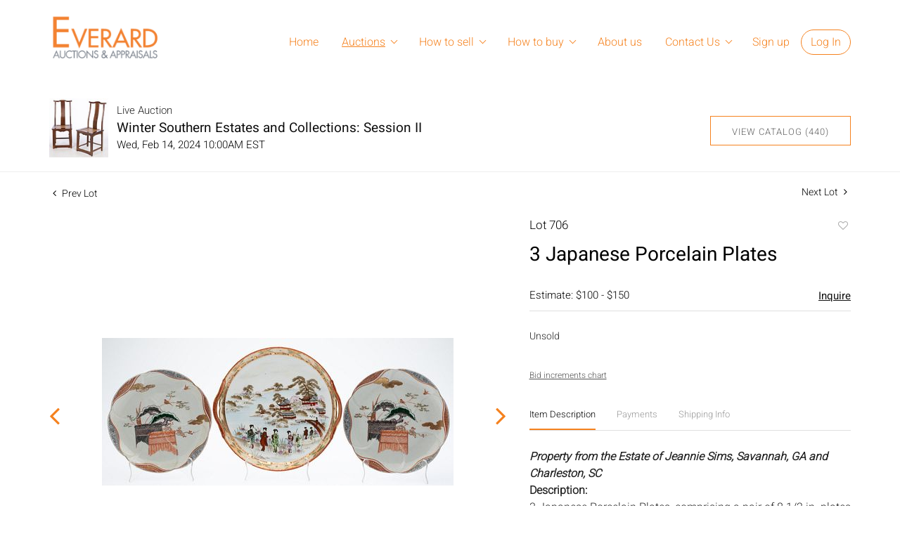

--- FILE ---
content_type: text/html; charset=UTF-8
request_url: https://auctions.everard.com/online-auctions/everard-auctions-and-appraisals/3-japanese-porcelain-plates-5765975
body_size: 88041
content:
<!DOCTYPE html>
<html lang="en">
    <head>
        <link rel="shortcut icon" href="https://s1.img.bidsquare.com/site/favicon/m/10.png?t=1MA1UY ">
                <link rel="apple-touch-icon" href="https://s1.img.bidsquare.com/site/favicon/m/10.png?t=1MA1UY">
        <link rel="apple-touch-icon-precomposed" href="https://s1.img.bidsquare.com/site/favicon/m/10.png?t=1MA1UY">
        <meta name="viewport" content="width=device-width, initial-scale=1, maximum-scale=1, user-scalable=no"/><meta name="description" content="Bid on 3 Japanese Porcelain Plates for sale at auction by Everard Auctions and Appraisals 706 on 14th February Property from the Estate of Jeannie Sims, Savannah, GA and Charleston, SCDescription: 3 Japanese Porcelain Plates, comprising a pair of 8 1/2 in. plates with scalloped edges and decorated with trees, ..."/><meta name="keywords" content="Asian Works of Art,Ceramics and Pottery"/><meta property="fb:app_id" content="2021466541405910"/><meta property="og:type" content="website"/><meta property="og:url" content="https://auctions.everard.com/online-auctions/everard-auctions-and-appraisals/3-japanese-porcelain-plates-5765975"/><meta property="og:title" content="3 Japanese Porcelain Plates"/><meta property="og:description" content="Property from the Estate of Jeannie Sims, Savannah, GA and Charleston, SCDescription: 3 Japanese Porcelain Plates, comprising a pair of 8 1/2 in. plates with scalloped edges and decorated with trees, flowering branches, and birds, and a 10 5/8 in. handled plate decorated with figures in a landscape, marked &#039;Royal Kage, Nippon&#039;.Measurements: Width: of largest 10 5/8 in.Condition: Overall good condition, all with general wear and scratches, the pair of plates with losses to central decoration and gilt.Notice to bidders: The absence of a condition report does not imply that the lot is in perfect condition or completely free from wear and tear, imperfections, or the conditions of aging. PHOTOS MAY ALSO ACT AS A CONDITION REPORT. Please review all photos closely prior to bidding. Complete condition reports are available by request, no later than 24 hours prior to the live auction. All lots are offered and sold &#039;AS ISâ€™, and Everard Auctions will not provide refunds based on condition. Timepiece movements, lighting and electrics have not been tested, and art has not been examined out of the frame unless otherwise stated. We do not guarantee the condition of frames. By placing a bid, either in person, by phone, absentee or via the Internet, you signify that you agree to be bound by the conditions of sale. Everard Auctions does not provide any shipping or packing services. We recommend that all potential buyers obtain pack/ship estimates prior to bidding. Please contact us for a list of recommended shippers."/><meta property="og:image" content="https://s1.img.bidsquare.com/item/l/2433/24332436.jpeg?t=1RsLgF"/><meta property="twitter:card" content="summary"/><meta property="twitter:site" content="@bidsquare"/><meta property="twitter:title" content="3 Japanese Porcelain Plates"/><meta property="twitter:description" content="Property from the Estate of Jeannie Sims, Savannah, GA and Charleston, SCDescription: 3 Japanese Porcelain Plates, comprising a pair of 8 1/2 in. plates with scalloped edges and decorated with trees, flowering branches, and birds, and a 10 5/8 in. handled plate decorated with figures in a landscape, marked &#039;Royal Kage, Nippon&#039;.Measurements: Width: of largest 10 5/8 in.Condition: Overall good condition, all with general wear and scratches, the pair of plates with losses to central decoration and gilt.Notice to bidders: The absence of a condition report does not imply that the lot is in perfect condition or completely free from wear and tear, imperfections, or the conditions of aging. PHOTOS MAY ALSO ACT AS A CONDITION REPORT. Please review all photos closely prior to bidding. Complete condition reports are available by request, no later than 24 hours prior to the live auction. All lots are offered and sold &#039;AS ISâ€™, and Everard Auctions will not provide refunds based on condition. Timepiece movements, lighting and electrics have not been tested, and art has not been examined out of the frame unless otherwise stated. We do not guarantee the condition of frames. By placing a bid, either in person, by phone, absentee or via the Internet, you signify that you agree to be bound by the conditions of sale. Everard Auctions does not provide any shipping or packing services. We recommend that all potential buyers obtain pack/ship estimates prior to bidding. Please contact us for a list of recommended shippers."/><meta property="twitter:image" content="https://s1.img.bidsquare.com/item/l/2433/24332436.jpeg?t=1RsLgF"/><meta charset="UTF-8"/><meta http-equiv="X-UA-Compatible" content="IE=edge"/><link rel="canonical" href="https://auctions.everard.com/online-auctions/everard-auctions-and-appraisals/3-japanese-porcelain-plates-5765975"/><link rel="alternate" hreflang="x-default" href="https://auctions.everard.com/online-auctions/everard-auctions-and-appraisals/3-japanese-porcelain-plates-5765975"/><link rel="alternate" hreflang="en" href="https://auctions.everard.com/online-auctions/everard-auctions-and-appraisals/3-japanese-porcelain-plates-5765975"/>                <title>3 Japanese Porcelain Plates for sale at auction on 14th February  | Everard Auctions and Appraisals</title>
        <script data-react-helmet="true" type="application/ld+json">{
    "@context": "https://schema.org",
    "@type": "Product",
    "productID": "5765975",
    "sku": "5765975",
    "name": "3 Japanese Porcelain Plates",
    "image": "https://s1.img.bidsquare.com/item/xl/2433/24332436.jpeg",
    "url": "https://auctions.everard.com/online-auctions/everard-auctions-and-appraisals/3-japanese-porcelain-plates-5765975",
    "description": "Property from the Estate of Jeannie Sims, Savannah, GA and Charleston, SCDescription: 3 Japanese Porcelain Plates, comprising a pair of 8 1/2 in. plates with scalloped edges and decorated with trees, flowering branches, and birds, and a 10 5/8 in. handled plate decorated with figures in a landscape, marked 'Royal Kage, Nippon'.Measurements: Width: of largest 10 5/8 in.Condition: Overall good condition, all with general wear and scratches, the pair of plates with losses to central decoration and gilt.Notice to bidders: The absence of a condition report does not imply that the lot is in perfect condition or completely free from wear and tear, imperfections, or the conditions of aging. PHOTOS MAY ALSO ACT AS A CONDITION REPORT. Please review all photos closely prior to bidding. Complete condition reports are available by request, no later than 24 hours prior to the live auction. All lots are offered and sold 'AS IS\u00e2\u20ac\u2122, and Everard Auctions will not provide refunds based on condition. Timepiece movements, lighting and electrics have not been tested, and art has not been examined out of the frame unless otherwise stated. We do not guarantee the condition of frames. By placing a bid, either in person, by phone, absentee or via the Internet, you signify that you agree to be bound by the conditions of sale. Everard Auctions does not provide any shipping or packing services. We recommend that all potential buyers obtain pack/ship estimates prior to bidding. Please contact us for a list of recommended shippers.",
    "offers": {
        "@type": "Offer",
        "url": "https://auctions.everard.com/online-auctions/everard-auctions-and-appraisals/3-japanese-porcelain-plates-5765975",
        "price": 60,
        "priceCurrency": "USD",
        "availabilityEnds": "2024-02-14T10:00:00-05:00 EST",
        "priceValidUntil": "2024-02-14T10:00:00-05:00 EST",
        "availability": "Discontinued"
    }
}</script>        <script type="text/javascript">
                        pageLoadServerTime = 1769089707295;
            pageLoadServerTimeElapsedStart = (new Date()).getTime();
        </script>
        <link rel="stylesheet" type="text/css" href="https://auctions.everard.com/public/themes/common/css/bootstrap.min.css?t=1761753286" />
<link rel="stylesheet" type="text/css" href="https://auctions.everard.com/public/themes/common/css/fonts/icon-font.css?t=1761753286" />
<link rel="stylesheet" type="text/css" href="https://stackpath.bootstrapcdn.com/font-awesome/4.7.0/css/font-awesome.min.css" />
<link rel="stylesheet" type="text/css" href="https://auctions.everard.com/public/themes/default/css/theme.css?t=1762470181" />
<link rel="stylesheet" type="text/css" href="https://auctions.everard.com/public/themes/default/css/theme-responsive.css?t=1761753286" />
<link rel="stylesheet" type="text/css" href="https://auctions.everard.com/public/themes/default/css/theme-dev.css?t=1761753286" />
<link rel="stylesheet" type="text/css" href="https://auctions.everard.com/public/js/magiczoomplus/5.3.7/magiczoomplus.css?t=1761753285" />
<link rel="stylesheet" type="text/css" href="https://auctions.everard.com/public/css/jquery-ui.css?t=1761753285" />
<link rel="stylesheet" type="text/css" href="https://auctions.everard.com/public/css/atc-base.css?t=1761753285" />
<link rel="stylesheet" type="text/css" href="https://auctions.everard.com/public/themes/default/css/item-details.css?t=1761753286" />
<link rel="stylesheet" type="text/css" href="https://auctions.everard.com/public/themes/common/css/component/popup.css?t=1761753286" />
<link rel="stylesheet" type="text/css" href="https://auctions.everard.com/public/themes/common/css/fonts/heebo.css?t=1761753286" />
<style>
:root {--main-button-color:#f58229}
:root {--main-button-color-hover:#d86c0e}
:root {--main-btn-text:#ffffff}
:root {--secondary-button-color:#ffffff}
:root {--secondary-button-color-hover:#f78522}
:root {--secondary-btn-text:#5e5e5e}
:root {--theme-color:#f5821f}
:root {--link-color-hover:#c05d07}
:root {--reg-aprv-btn-txt:#00cd35}
:root {--pending-text:#ff9f00}
:root {--pending-btn-bg:rgba(204, 204, 204, 0.2)}
:root {--font-main:Heebo-Regular}
:root {--font-secondary:Heebo-Light}</style>
<style>body{ margin: 0; padding: 0 !important; font-family: var(--font-secondary); font-size: 14px; color: #222222; }
img{max-width: 100%;}
a{text-decoration: none;}
.container{ max-width: 1170px; margin: auto; width: 100%;  box-sizing: border-box;}
.header { padding: 20px 0; position: sticky !important; top: 0 !important; margin-top: 0; background: #fff; border: 0;z-index: 10;}
.header .container{display: flex;}
.nav-part{flex-grow: 2; text-align: right;}
.nav-part ul { margin: 0; padding: 0; display: inline-block; position: relative;}
.nav-part ul li { display: inline-block; position: relative;}
.nav-part ul li a { display: inline-block; padding: 28px 15px; color: #F5821F; font-size: 16px;}
@media only screen and (min-width: 991px) {
   .nav-part ul li:hover a{text-decoration: underline; text-underline-offset: 0.3em;}
   .nav-part ul li:hover ul.sub-nav{display: block;}
}
ul.sub-nav {position: absolute; background: #f5821f; left: 0; top: 60px; display: none; padding: 8px 16px; animation: none; text-align: left; width: 180px; box-sizing: border-box;}
ul.sub-nav li{display: block;}
ul.sub-nav li a { padding: 4px 0; white-space: nowrap; text-transform: capitalize; text-decoration: none !important; color: #fff;}
ul.sub-nav li a:hover {color: #ffdfc4;}
.nav-part ul li .my-account-btn a { padding: 5px 13px; display: inline-block; color: #F5821F;}
.nav-part ul li .my-account-btn .login-link:hover { background: #fff6ed; transition: 0.3s;}
.my-account-btn a:last-child { border: 1px solid #F5821F; border-radius: 30px; text-decoration: none !important;}
.footer{ background: #EDEDED; padding: 27px 0; color: #505050; font-size: 13px;}
.footer .container{ display: table; width: 100%; clear: both;}
.footer-logo{ float: left; margin: 0 36px 0 0;}
.footer-copyright{ float: left; width: calc(100% - 280px);}
.privacy{ float: left; margin-top: 10px;}
.poweredby-sec{float: right; margin-top: 11px;}
.poweredby-sec img{ vertical-align: middle; margin-left: 20px;max-width: 163px;}
@keyframes bounce-in {
   0% { opacity: 0; transform: scale(0.3);}
   50% { opacity: 1; transform: scale(1.5);}
   70% { transform: scale(.9); }
   100% { transform: scale(1); }
}
.smart-scroll{ position: fixed; top: 0; right: 0; left: 0; z-index: 1030;}
.scrolled-down{ opacity: 0; transition: all 0.3s ease-in-out;}
.scrolled-up{opacity: 1; transition: all 0.3s ease-in-out;}
.hamb-btn {display: none; z-index: 1; position: relative; position: absolute; right: 14px; top: 18px;}
.hamb-btn svg{fill:#9ccf57;}
.nav-icon-5{ width: 35px; height: 30px; margin: 10px 10px; position: relative; cursor: pointer; display: inline-block;}
.nav-icon-5 span{ background-color:#F5821F; position: absolute; transition: .3s cubic-bezier(.8, .5, .2, 1.4); width:100%; height: 4px; transition-duration: 500ms;}
.nav-icon-5 span:nth-child(1){ top:0px; left: 0px;}
.nav-icon-5 span:nth-child(2){ top:13px; left: 0px; opacity:1;}
.nav-icon-5 span:nth-child(3){ bottom:0px; left: 0px;   }
.nav-icon-5.open span:nth-child(1){ transform: rotate(45deg); top: 13px;}
.nav-icon-5.open span:nth-child(2){opacity:0;}
.nav-icon-5.open span:nth-child(3){ transform: rotate(-45deg); top: 13px;}
.nav-part.open{ position: fixed; width: 50%; height: 100%; right: 0; top: 0; background: rgb(255, 255, 255, 0.96); text-align: left; display: block; min-width: 260px; overflow: auto;}
.nav-part ul li.is-active a{ text-decoration: underline;text-underline-offset: 0.3em;}
.logo-part a {display: inline-block;}
.logo-part a img {max-width: 161px;}
.footer{font-family: 'Heebo', sans-serif; font-size: 12px;}
.footer-logo img{max-width: 126px;}
.footer a {color: inherit;}
.footer a:hover {color: #888888;}
.poweredby-sec a {display: inline-block;}
.footer-links {margin-left: 20px;}
.footer-links a{display: inline-block; margin: 0 5px; text-decoration: underline;}
.footer-copyright p{margin-top: 13px; display: inline-block;}
.here-subnav:after {  content: ""; position: absolute; right: 14px; top: 34px; border: solid #f5821f; border-width: 0 1px 1px 0; display: inline-block; padding: 3px; transform: rotate(45deg); -webkit-transform: rotate(45deg);}
.my-account-btn span {display: inline-block;}
.nav-part ul li .my-account-link {border: 0;border-radius: 0;}
.nav-part ul li .logout-btn-front { color: #f58648; padding: 10px 16px; border: 1px solid #f58648; border-radius: 30px;text-transform: capitalize;font-size: inherit; font-family: inherit;}
.my-account {text-align: left !important;}
.nav-part ul li.here-subnav a {padding-right: 30px;}

@media only screen and (min-width: 991px) and (max-width: 1050px) {
   .nav-part ul li a{padding: 28px 10px;}
   .nav-part ul li .my-account-btn a{padding: 10px 10px;}
   .nav-part ul li.here-subnav a {padding-right: 26px;}
   .here-subnav:after{right: 11px;}
}
@media only screen and (max-width: 991px) {
   .header{padding: 10px 0;box-shadow: 0 0 10px -5px #000;}
   .hamb-btn{display: block;top: 24px;}
   .smart-scroll{position: relative;}
   .nav-part ul li, .nav-part > ul { display: block; }
   ul.sub-nav{position: relative; top: 0 !important; left: 0; width: 100%;}
   .header .container{ flex-direction: column; }
   .my-account{text-align: center;}
   .nav-part { display: none; padding: 10px;}
   .nav-part ul{ animation: none; top: 80px;}
   .nav-part ul li.dropdown:before{ content: "+"; margin-left: 15px;}
   .nav-part{animation: mobilenav 1s;}
   @keyframes mobilenav {
      0%   {top: 0px; right: -150px; opacity: 0;}
      100% {top: 0px; right: 0px; opacity: 1;}
   }
   .nav-part ul li .my-account-btn a {display: block; border: 0;}
   .openmenu{overflow: hidden;}
   .nav-part ul li a{font-size: 18px; padding: 15px 20px;}
   .nav-part ul li .my-account-btn a{padding: 15px 20px;}
   .logo-part a {margin-top: 6px; display: block; text-align: center;}
   .here-subnav:after{top:21px;}
   .my-account-btn span {display:block;}
   .nav-part ul li .logout-btn-front { border: 0; font-size: 18px; padding: 15px 20px; text-align: left;}
   .is-active .sub-nav {display: block;}
}
@media only screen and (min-width: 768px) and (max-width: 900px) {
   .footer-copyright p{margin: 5px 0; display: block;}

}
@media only screen and (min-width: 768px) and (max-width: 991px) {
   .footer-logo{margin: 0 0 20px 0; text-align: center; float: none;}
   .footer-copyright{margin-right: 10px;}
   .poweredby-sec{margin-top: 12px;}
}
@media only screen and (max-width: 767px) {
   .nav-part ul li a{font-size: 16px;}
   .footer{padding: 14px 0;}
   .footer-copyright, .poweredby-sec{float: none; margin: 10px 0; text-align: center; width: 100%;}
   .footer-copyright p{margin-top: 3px;}
   .nav-part ul li .logout-btn-front { font-size: 16px;}
   form.my-bidsquare-filter-form{display: flex !important;}
}

/* moon */

.auction-list {margin-top:30px;}
.auction-list .auc-list-content .btn-sec .prm-btn {border-radius: 0px !important;}
.auction-list .auc-list-content .btn-sec .scnd-btn {
    border-radius: 0px !important; 
    font-family: var(--font-secondary)!important;
    text-transform: uppercase!important;
    font-weight: 100!important;
    letter-spacing:1px !important;
    font-size: 13px !important;
    border:1px solid var(--theme-color);
}

.auction-list .auc-list-content h1{margin-bottom: 10px !important; padding-bottom:5px !important;}
.auction-list .auc-list-content span { font-family: var(--font-secondary)!important;}

.banner_bottom {padding-bottom: 0px !important;}
.auction-list h1.auction-page-title {font-family: var(--font-main)!important; padding: 10px 0 40px 0px!important; font-size: 36px !important; letter-spacing: 4px!important;}
.event_catalog_banner img {  height: 450px !important; max-height: 450px !important;}
.auctioneer_detail .main_auc_detail h1 { font-size: 19px !important;}
.auction-list .auction-nav ul li a{letter-spacing: 1px!important;}

.auction-list .auc-list-content h1{margin-top: 10px !important;
overflow: hidden; display: -webkit-box; -webkit-line-clamp: 2; -webkit-box-orient: vertical;}

.auction-list .auc-list-content p {overflow: hidden; display: -webkit-box; -webkit-line-clamp: 5; -webkit-box-orient: vertical;}

.catalog_list .catalog_detail .lot_title {font-size: 19px!important; overflow: hidden; display: -webkit-box; -webkit-line-clamp: 2; -webkit-box-orient: vertical;height: auto;height:auto!important}
.catalog_list .result_count {font-size: 18px!important;}
.event_catalog_banner .banner_content h1{margin: 8px 0 8px -2px !important;}
.event_catalog_banner .banner_content label {padding-top: 20px;}

.my-account .account-nav li a {text-transform: none !important;font-size: 14px!important;letter-spacing: 0!important; }
.item-detail ul .text-head p, .item-detail ul .live-pannel p ,.item-detail ul .live-pannel p {font-size: 15px!important;}
.item-detail ul .bidding-sec .enterBid input{border-radius: 0px!important;}

.tab_title ul li a:hover{color: var(--link-color-hover);}
.item_detail .other_lots ul li .auction-detail h2:hover {color: var(--link-color-hover);}

.catalog_list .catalog_detail .lot_Num {font-family: var(--font-secondary)!important;}
.item_detail .item_description .estimated_price {padding-bottom: 10px!important;}
.catalog_list .side_filter .common_tgl ul li label.custom a:hover{color: var(--link-color-hover);}
.item_detail .item_direction a:hover{color: var(--link-color-hover);}
a:hover{color: var(--link-color-hover);}
.tab_title ul li.active a:after{bottom: -21px!important;}
.tab_title {padding: 25px 0 15px!important;}


.banner_bottom ltx {padding-bottom:5px!important;}

.auctioneer .auctioneer_detail .main_auc_detail .auc_timing .time_left ltx{font-family: var(--font-main)}
.item_detail .other_lots ul li .auction-detail span {font-weight: normal !important;}


.item_detail .item_description .item_tabs ul li a {text-transform: none !important;font-size: 13px!important;letter-spacing: 0!important; }
.item_detail .item_description .item_tabs .tab-pane {font-weight: normal!important;font-size:16px!important;}
.item_detail .item_description .item_tabs .tab-pane h4{font-size:16px !important;font-family: var(--font-main);}
.item_detail .item_description .item_tabs .tab-content {font-family: var(--font-secondary);}
.item_detail .item_description .place_bid_area .bidding-price {
  font-family: var(--font-main)!important;}

.item_detail .item_description .place_bid_area .f_item_detail_bid_status{
  font-family: var(--font-main)!important;
  font-size: 16px !important;
}
.auctioneer .auctioneer_detail .main_auc_detail span, .auctioneer .auctioneer_detail .main_auc_detail .auc_timing .start_time, .item_detail .item_direction a,.item_detail .item_description .lot_num {font-family: var(--font-secondary)!important;}


.item_detail .item_description .place_bid_area .bidding-area .place_bid input{    border: 1px solid #e0e0e0;
    border-radius: 0px;}
.item_detail .item_description .place_bid_area .bidding-area .place_bid button{
  border-radius: 0px!important;
  font-family: var(--font-secondary)!important;
  text-transform: uppercase!important;
  font-weight: 100!important;
  letter-spacing:1px !important;
  font-size: 16px !important;
}



.color_green01 {font-family: var(--font-main)!important;}


.item_detail .item_description .place_bid_area {margin-top: 25px!important; }



.catalog_list .side_filter .common_tgl .filter-range input{height: 31px;}

.live_panel .lot_title  {overflow: hidden; display: -webkit-box!important; -webkit-line-clamp: 2; -webkit-box-orient: vertical;}

.live_panel .bidding_box {margin-top:5px;}
.live_panel .lot_desc p {
  font-weight: normal !important;
    margin-top: 15px;}


.catalog_list .sorting {padding-bottom:0px !important;}
.mb-3, .my-3 {padding-bottom:0px !important;}

.event_catalog_banner .banner_content .ended_txt{font-size: 16px;}
.banner_bottom span {font-size:16px  !important;}

.description {font-size:16px!important}


.live_panel .bidding_lots{border-top: 1px solid #000;}
.event_catalog_banner .banner_content .green_t {border-radius: 0px !important; font-size:17px!important}


.banner_bottom span.color_green01, .auction-list .auc-list-content .btn-sec .bidding-time span.color_green01 {color: var(--reg-aprv-btn-txt, #B0BB1A)!important;font-family: var(--primary) !important;}

.color_green01{color: var(--reg-aprv-btn-txt)!important;}

.auction-list .auc-list-content label{ font-family: var(--font-secondary);}
.catalog_list .catalog_detail .bid_amount .place_bid_area button.register_btn{
    border-radius: 0px!important;
    font-family: var(--font-secondary)!important;
    text-transform: uppercase!important;
    font-weight: 100;
    font-size: 13px !important;
  }
.auctioneer .btn-sec a, .auc-list-content .btn-sec .view-catalog-btn {
    border-radius: 0px!important;
    font-family: var(--font-secondary)!important;
    text-transform: uppercase!important;
    font-weight: 100!important;
    letter-spacing:1px !important;
    font-size: 13px !important;
    border:1px solid var(--theme-color);
    padding: 11px 5px 8px 4px;
    color: var(--secondary-btn-text);
}
.modal-content a {text-decoration: underline; color: var(--theme-color) !important;}
.modal-content p {font-family: var(--font-secondary)!important; font-size: 14px !important;}
.message_bar_wrap .message_bar .message_con_wrap .message_bar_txt a {color: var(--main-button-color)!important;}

  .event_catalog_banner .banner_content .scnd-btn {
      border-radius: 0px!important;
      font-family: var(--font-secondary)!important;
      text-transform: uppercase!important;
      font-weight: 100!important;
      letter-spacing:1px !important;
      font-size: 14px !important;
      border:1px solid;
      padding: 8px !important;
}
.banner_bottom .prm-btn {
      border-radius: 0px!important;
      font-family: var(--font-secondary)!important;
      text-transform: uppercase!important;
      font-weight: 100!important;
      letter-spacing:1px !important;
      font-size: 14px !important;}

  .event_catalog_banner .banner_content .prm-btn{
    border-radius: 0px!important;
    font-family: var(--font-secondary)!important;
    text-transform: uppercase!important;
    font-weight: 100!important;
    letter-spacing:1px !important;
    font-size: 16px !important;

  }
  .banner_bottom p {
    font-size: 16px !important;
    line-height: 150% !important;
    margin-bottom: 10px !important;

  }

.catalog_list .side_filter .common_tgl ul li a, .catalog_list .side_filter .common_tgl ul li label.custom {font-size:13px !important}


.auctioneer_detail {
    display: table;
}
.auctioneer_detail .main_auc_detail {
    display: table-cell !important;
    vertical-align: middle;
    position: relative;
    left: 12px;
}
.live_panel .bid_panel_wrap button.register_btn, .live_panel .bid_panel_wrap button.leb{
  border-radius: 0px!important;
  font-family: var(--font-secondary)!important;
  text-transform: uppercase!important;
  font-weight: 100!important;
  letter-spacing:1px !important;
  font-size: 18px !important;
}

.item-detail ul .bidding-sec .enterBid button, .item-detail .registered-auction .text-sec .auction-end a, .account_right .save_action button{
  border-radius: 0px!important;
  font-family: var(--font-secondary)!important;
  text-transform: uppercase!important;
  font-weight: 100;
  font-size: 12px !important;
}
.item-detail ul .bidding-sec .enterBid button.pending {padding:8px 2px;}

.item-detail .registered-auction .text-sec .auction-end a{
    text-align: center;
}
.catalog_list .catalog_detail .bid_amount input::placeholder {
    color: #777777 !important;

}
.catalog_list .catalog_detail .bid_amount input{ border-radius: 0px!important;}

.auc-list-content .event_reg_stat_txt, .auc-list-content .event_stat_txt{
    margin-bottom: 10px;
    font-size: 14px;
}
.catalog_list .sorting {padding-bottom:15px !important;}
.mb-3, .my-3 {padding-bottom:10px !important;}

.item_detail .item_description h1 {
    line-height: 125% !important;
    max-height: inherit !important;
}
.bidding-price div {
    font-family: var(--font-main)
}
.item_detail .item_description .item_tabs .active {
    opacity: 1;
}

.submit button, .submit-button button, .login_reg_page .my_btn_area input[type="submit"], .catalog_detail .bid_amount .place_bid_area button.cleb, .catalog_detail .bid_amount .place_bid_area button.cteb, .catalog_detail .bid_amount .place_bid_area button.cbeb{ border-radius:0px !important}

.item-detail ul .live-pannel span, .item-detail ul .text-head p, .item-detail ul .live-pannel p, .item-detail ul .live-pannel p, .item-detail ul .live-pannel p.date_time, .item-detail ul .bidding-sec .bidPrice .bidLength span,.item-detail ul .text-head h2  { font-family: var(--font-secondary)!important;}
.item-detail ul .live-pannel p.date_time {font-size: 13px !important;}

.item-detail ul .text-head p, .item-detail ul .live-pannel p, .item-detail ul .live-pannel p{overflow: hidden; display: -webkit-box; -webkit-line-clamp: 3; -webkit-box-orient: vertical;}

.item-detail .registered-auction .text-sec .auction-end .green_t{font-size:14px!important}
.item-detail .registered-auction .text-sec .item-title p { font-family: var(--font-secondary)!important;font-size:12px;}

.item-detail .registered-auction .text-sec .item-title a{  border-radius: 0px!important;
  font-family: var(--font-secondary)!important;
  text-transform: uppercase!important;
  font-weight: 100;
  font-size: 14px !important;}


.payment-div .credit_card button,.billing-form button,.payment-div .credit_card{  border-radius: 0px!important;
  font-family: var(--font-secondary)!important;
  text-transform: uppercase!important;
  font-weight: 100;
  font-size: 14px !important;}

.account_left ul li a {
  font-family: var(--font-secondary)!important;
  font-size: 15px !important;}

.live_panel .lot_title{font-size:19px !important}
.live_panel .lot_num{font-family: var(--font-secondary)!important;}









@media only screen and (max-width: 576px){
.auction-list .auc-list-content h1 {
    font-size: 30px;
    line-height: normal;
    margin-bottom:12px;
}
.auction-list .auc-list-content p{
    font-size: 15px;
    line-height: 150%;
    margin-bottom: 10px;
}
.tab_title {padding: 25px 0 0px!important;}

.auction-list .auc-list-content label{
    font-size: 14px!important;
}
.resultTxt {font-size:14px}
.auction-list .auc-list-content .btn-sec .bidding-time span{margin-bottom: 0px !important;}
.catalog_list .catalog_detail .bidding_sec .starting_bid .bid_txt span{margin-bottom: 7px;}

.item_detail .item_direction {margin-bottom: 0px !important;}
.item_detail .item-slider .auction-detail-product ul li {width: 60px!important;height: 60px!important; margin-bottom: 15px!important;}

.item_detail .item_description h1 {margin-bottom:10px; max-height: none!important;line-height: 125%!important;font-size:24px;}

.auctioneer .auctioneer_detail .main_auc_detail {
    width: 72% !important;
}

.checkmark{border-radius: 0px!important;}
.catalog_list .side_filter .common_tgl ul li label.custom span.checkmark {border-radius: 0px!important;}

.message_bar_wrap .message_bar .message_con_wrap .message_bar_txt a {
    color: var(--main-button-color)!important;}


.f_item_myItem_time_left {color:red;}


.auction-list .slider-nav.sync-img .wl-icon-sync-arrow-right { right: 20px;}

.payment_model .submit input[type="submit"] {max-width: 100%;} 

.catalog_list .catalog_detail .like_icon .btn-icon{margin-top: -5px !important;}
.like_icon .btn-icon.btn-icon-heart.wl-icon-heart {color: var(--main-button-color)!important;}
.catalog_list .terms {margin-bottom: 100px;}

.pending {padding: 8px 4px !important;}

}
.item-list-bottom .pending {
	font-size: 13px!important;
}

.item-detail ul .text-sec {text-align:left;} 

.right-align{margin-left: -100px;}

.catalog_list .catalog_detail .like_icon .btn-icon.btn-icon-heart.wl-icon-heart:before{color:#ccc!important;}
.catalog_list .catalog_detail .like_icon .btn-icon { right: -5px !important; top: -5px!important;}

.auction-list .auc-list-content {justify-content: space-around!important;}


/* Update Heading tag css */
.auction-page-title {text-transform: uppercase; letter-spacing: 15px; text-align: center; padding: 25px 0px; font-size: 32px;}
.auction-list .auc-list-content .auc-list-content-title {font-family: var(--font-main, Times New Roman, Times, serif); font-style: normal; font-weight: normal; font-size: 30px; line-height: normal; color: #000000; display: block; margin-bottom: 15px;}
.modal-body .inquire_title{font-family: var(--font-main, Times New Roman, Times, serif); font-style: normal; font-weight: normal; font-size: 26px; line-height: 40px; text-align: center; color: #000000;}
.modal-body .inquire_title {font-size: 36px;}
.item_detail .item_description .item_description-title{font-family: var(--font-main, Times New Roman, Times, serif); font-style: normal; font-weight: normal; font-size: 40px; line-height: 40px; color: #000000; display: block; font-size: 28px; line-height: normal; margin-top: 10px; max-height: 100px; overflow: hidden;}
.delete-account-alert .successfully-delete img {max-width: 40px;}

/* pagination */
@media (min-width: 768px) and (max-width: 824px){
  .pagination li .page-link{padding: 8px !important;}
}

@media only screen and (max-width: 575px){
    .pagination li .page-link{padding: 2px !important; font-size: 12px !important;}
    .pagination li.prev i{margin-right: 5px !important;}
    .pagination li.next i {margin-left: 5px !important;}
    .pagination li.prev, .pagination li.next{text-align: center;}
    .filter-paging-bottom{ padding-left: 0; padding-right: 0; }
}</style>
                    <!-- Google Tag Manager -->
            <script>(function(w,d,s,l,i){w[l]=w[l]||[];w[l].push({'gtm.start':
            new Date().getTime(),event:'gtm.js'});var f=d.getElementsByTagName(s)[0],
            j=d.createElement(s),dl=l!='dataLayer'?'&l='+l:'';j.async=true;j.src=
            'https://www.googletagmanager.com/gtm.js?id='+i+dl;f.parentNode.insertBefore(j,f);
            })(window,document,'script','dataLayer','GTM-5WMD3W');</script>
            <!-- End Google Tag Manager -->
                                            <!--[if lt IE 9]>
            <script type="text/javascript" src="https://auctions.everard.com/public/js/html5shiv.min.js?t=1761753285"></script>
        <![endif]-->
        <script type="text/javascript">
            var setting = {"baseUri":"https:\/\/auctions.everard.com","staticUri":"https:\/\/auctions.everard.com\/public","isMobileWebView":false,"defaultSiteName":"Bidsquare","siteName":"Everard Auctions and Appraisals","webSocket":{"host":"wss:\/\/ws.bidsquare.com","port":null,"debug":false},"reserveMet":[],"reCaptcha":{"v3":{"siteKey":"6LdzL_kcAAAAAHvauH1Jsz3Ux6njeXmqvGBbrqyk"}}};        </script>
                <script type="text/javascript" src="https://auctions.everard.com/public/js/jquery.js?t=1761753285"></script>
<script type="text/javascript" src="https://auctions.everard.com/public/js/functions.js?t=1761753285"></script>
<script type="text/javascript" src="https://auctions.everard.com/public/themes/common/js/popper-v1.min.js?t=1761753286"></script>
<script type="text/javascript" src="https://auctions.everard.com/public/themes/common/js/bootstrap.min.js?t=1761753286"></script>
<script type="text/javascript" src="https://auctions.everard.com/public/themes/default/js/theme.js?t=1761753286"></script>
<script type="text/javascript" src="https://www.google.com/recaptcha/api.js?render=6LdzL_kcAAAAAHvauH1Jsz3Ux6njeXmqvGBbrqyk"></script>
<script type="text/javascript" src="https://auctions.everard.com/public/js/front-common.js?t=1761753285"></script>
<script type="text/javascript" src="https://auctions.everard.com/public/js/tagManager.js?t=1761753286"></script>
<script type="text/javascript" src="https://auctions.everard.com/public/js/script.js?t=1761753286"></script>
<script type="text/javascript" src="https://auctions.everard.com/public/js/bsApi.js?t=1761753285"></script>
<script type="text/javascript" src="https://auctions.everard.com/public/js/jquery.i18n/src/jquery.i18n.js?t=1761753285"></script>
<script type="text/javascript" src="https://auctions.everard.com/public/js/jquery.i18n/src/jquery.i18n.messagestore.js?t=1761753285"></script>
<script type="text/javascript" src="https://auctions.everard.com/public/js/jquery.i18n/src/jquery.i18n.fallbacks.js?t=1761753285"></script>
<script type="text/javascript" src="https://auctions.everard.com/public/js/jquery.i18n/src/jquery.i18n.language.js?t=1761753285"></script>
<script type="text/javascript" src="https://auctions.everard.com/public/js/jquery.i18n/src/jquery.i18n.parser.js?t=1761753285"></script>
<script type="text/javascript" src="https://auctions.everard.com/public/js/jquery.i18n/src/jquery.i18n.emitter.js?t=1761753285"></script>
<script type="text/javascript" src="https://auctions.everard.com/public/js/magiczoomplus/5.3.7/magiczoomplus.js?t=1761753285"></script>
<script type="text/javascript" src="https://auctions.everard.com/public/js/jquery-ui.js?t=1761753285"></script>
<script type="text/javascript" src="https://auctions.everard.com/public/js/client/ws/auctionClient.js?t=1761753285"></script>
<script type="text/javascript" src="https://auctions.everard.com/public/js/client/ws/liveEvent.js?t=1761753285"></script>
<script type="text/javascript" src="https://auctions.everard.com/public/js/atc.min.js?t=1761753285"></script>
<script type="text/javascript">
                $.i18n().load({"en":{"Starting Bid":"Starting Bid","Current Bid":"Current Bid","Start in":"Start in","Starts in":"Starts in","End in":"End in","Bidsquare Bidder":"Bidsquare Bidder","Competing Bidder":"Competing Bidder","Bidder":"Bidder","Click Here to Bid Live":"Click Here to Bid Live","Non-supported browser... Use Chrome, Firefox, or Safari 11+":"Non-supported browser... Use Chrome, Firefox, or Safari 11+","On the Market":"On the Market","You are the highest bidder (%amount%)":"You are the highest bidder (%amount%)","You've been outbid (%amount%)":"You've been outbid (%amount%)","Your max bid (%amount%) is below reserve":"Your max bid (%amount%) is below reserve","You have an absentee bid (%amount%)":"You have an absentee bid (%amount%)","Place Bid":"Place Bid","Place Max Bid":"Place Max Bid","Increase Max Bid":"Increase Max Bid"}});
                
                [{"en":"https:\/\/auctions.everard.com\/public\/js\/jquery.i18n\/messages\/en.json?t=1761753285"}].forEach(function (transArr, i) { $.i18n().load(transArr); });
                $.i18n.rawTranslationMap = {"reserveMetBannerNotification":"On the Market","highestBidNotification":"You are the highest bidder (%amount%)","outBidNotification":"You've been outbid (%amount%)","reserverNotMetNotification":"Your max bid (%amount%) is below reserve","absenteeBidNotification":"You have an absentee bid (%amount%)","placeNextBidButtonTextTimed":"Place Bid","placeMaxBidButtonTextTimed":"Place Max Bid","increaseMaxBidButtonTextTimed":"Increase Max Bid","placeNextBidButtonTextLive":"Place Bid","placeMaxBidbuttonTextLive":"Place Max Bid","increaseMaxBidButtonTextLive":"Increase Max Bid"};
            $(window).load(function(){});</script>
<script type="text/javascript">$(document).ready(function(){
      $(".nav-icon-5").click(function(e){
         e.stopPropagation();
         e.preventDefault();
         $(this).toggleClass("open");
         $(".nav-part").toggleClass("open");
         $("body").toggleClass("openmenu");
      });
       $(document).click(function(e){
         if(!e.target.closest("ul") && $(".nav-part").hasClass("open")){
            $(".nav-part").removeClass("open");
            $("body").removeClass("openmenu");
            $(".nav-icon-5").removeClass("open");
         }
      })

      if ($(window).width() < 991) {
         $('body').on('click','.here-subnav',function(e){
            e.stopPropagation();
            e.preventDefault();
            $('.here-subnav').removeClass('is-active');
            $(this).addClass('is-active');
         });
         $(document).click(function(e){
            if(!e.target.closest("ul") && $(".here-subnav").hasClass("is-active")){
               $(".here-subnav").removeClass("is-active");
            }
         })
      }

      if ($(window).width() > 991) {
         $('.nav-part ul li:nth-child(2)').addClass('is-active');
      }
   });</script>
        <script type="text/javascript">
            if (typeof CKEDITOR !== 'undefined') CKEDITOR.timestamp = (new Date()).getTime(); // force refreshing the CKEditor internal js files
        </script>
    </head>
    <body class="">
        
<div class="wrap">
     
        <div id="loadingDiv" class="loadingDiv" style="display:none;"> </div>
                        <link rel="stylesheet" type="text/css" href="https://fonts.googleapis.com/css2?family=Roboto:wght@400;700&amp;display=swap" />


    <link href="https://fonts.googleapis.com/css2?family=Heebo:wght@400;500&display=swap" rel="stylesheet">
<header class="header">
      <div class="container">
         <div class="logo-part">
            <div class="hamb-btn">
               <div class="icon nav-icon-5">
                  <span></span>
                  <span></span>
                  <span></span>
                </div>
            </div>
            <a href="/"><img src="https://s1.img.bidsquare.com/site/logo/10.png?t=1MA1UY" alt="Everard Logo"></a>            
         </div>
         <div class="nav-part">
            <ul>
               <li><a href="https://www.everard.com/auction/">Home</a></li>
               <li class="here-subnav"><a href="/">Auctions</a>
                  <ul class="sub-nav">
                     <li><a href="/auctions/past">Past Auctions</a></li>
                     <li><a href="/">Upcoming Auctions</a></li>
                     <li><a href="https://www.everard.com/auction/terms-and-conditions-2/">Terms and Conditions</a></li>
                  </ul>
               </li>
               <li class="here-subnav"><a href="https://www.everard.com/auction/how-to-sell/">How to sell</a>
                  <ul class="sub-nav">
                     <li><a href="https://www.everard.com/auction/estimate/">Estimate</a></li>
                     <li><a href="https://www.everard.com/auction/appraisals/">Appraisals</a></li>
                  </ul>
               </li>
               <li class="here-subnav"><a href="https://www.everard.com/auction/how-to-buy/">How to buy</a>
                  <ul class="sub-nav">
                     <li><a href="https://www.everard.com/auction/shipping/">Shipping</a></li>
                     <li><a href="https://www.everard.com/auction/payment/">Payment</a></li>
                  </ul>
               </li>
               <li><a href="https://www.everard.com/auction/about-us/">About us</a></li>
               
               <li class="here-subnav"><a href="https://www.everard.com/auction/contact/">Contact Us</a>
                  <ul class="sub-nav">
                     <li><a href="https://www.everard.com/auction/news/">News</a></li>
                  </ul>
               </li>

               <li>
                  <div class="my-account-btn">
                     <a href="https://auctions.everard.com/user/register" class="signup-link" data-toggle="modal" data-target="#registration_pop">Sign up</a> <a href="https://auctions.everard.com/user/login" class="login-link" data-toggle="modal" data-target="#login_pop">Log In</a>
                  </div>
               </li>
            </ul>
         </div>
      </div>
   </header>            

    


    
    <div class="auctioneer">
      
    <div class="container-lg">
        <div class="row">
            <div class="col-lg-9 col-md-8">
                <div class="auctioneer_detail">
                    <div class="thumb_img">
                        <a href="https://auctions.everard.com/auctions/everard-auctions-and-appraisals/winter-southern-estates-and-collections-session-ii-14549" class="image_hover"><img src="https://s1.img.bidsquare.com/event/main/s/14549.jpeg?t=1RnjBP" alt="Everard Auctions and Appraisals" onerror="loadDefaultImage(this,&#039;thumb&#039;)" /></a>
                    </div>
                    <div class="main_auc_detail">
                        <span>Live Auction</span>
                        <h1><a href="https://auctions.everard.com/auctions/everard-auctions-and-appraisals/winter-southern-estates-and-collections-session-ii-14549" class="event-title">Winter Southern Estates and Collections: Session II</a></h1>
                        <div class="auc_timing">
                            <div class="start_time">Wed, Feb 14, 2024 10:00AM EST</div>
                                                    </div>
                    </div>
                </div>
            </div>
            <div class="col-lg-3 col-md-4">
                <div class="btn-sec">
                    <a href="https://auctions.everard.com/auctions/everard-auctions-and-appraisals/winter-southern-estates-and-collections-session-ii-14549/catalog#catalog" class="scnd-btn">View Catalog (440)</a>
                </div>
                <br>
                            </div>
        </div>
    </div>
    </div>

<div class="item_detail">
    <div class="container-lg">
        <div class="item_direction">
                        <div class="row">
                <div class="col-6">
                    <a href="https://auctions.everard.com/online-auctions/everard-auctions-and-appraisals/small-chinese-style-cupboard-5765974"><i class="fa fa-angle-left" aria-hidden="true"></i> Prev Lot</a>
                </div>
                <div class="col-6">
                    <a href="https://auctions.everard.com/online-auctions/everard-auctions-and-appraisals/3-chinese-blue-and-white-articles-5765976" class="float-right">Next Lot <i class="fa fa-angle-right" aria-hidden="true"></i></a>
                </div>
            </div>
                    </div>
        <div class="current_item">
            <div class="row">
                <div class="col-lg-7 col-md-6">
                    <div class="item-slider">
                        <div class="auction-item-img">
            <a class="img-slide-arrow left-slide-btn" data-slide="prev">
            <span class="fa fa-angle-left fa-3x"></span>
        </a>
                   <a id="lot-image" class="MagicZoom main" target="_blank" rel="images" href="https://s1.img.bidsquare.com/item/xl/2433/24332436.jpeg?t=1RsLgF" title="3 Japanese Porcelain Plates">
                <img src="https://s1.img.bidsquare.com/item/l/2433/24332436.jpeg?t=1RsLgF" class="detailImg" alt="3 Japanese Porcelain Plates" />            </a>      
                            <a class="img-slide-arrow right-slide-btn" data-slide="next">
            <span class="fa fa-angle-right fa-3x"></span>
        </a>
    </div>
<div class="selectors auction-detail-product">
    <ul>
                        <li><a data-zoom-id="lot-image" href="https://s1.img.bidsquare.com/item/xl/2433/24332436.jpeg?t=1RsLgF" data-image="https://s1.img.bidsquare.com/item/l/2433/24332436.jpeg?t=1RsLgF">
                    <img src="https://s1.img.bidsquare.com/item/s/2433/24332436.jpeg?t=1RsLgF" alt="3 Japanese Porcelain Plates" />                </a></li>
                                <li><a data-zoom-id="lot-image" href="https://s1.img.bidsquare.com/item/xl/2433/24332437.jpeg?t=1RsLgF" data-image="https://s1.img.bidsquare.com/item/l/2433/24332437.jpeg?t=1RsLgF">
                    <img src="https://s1.img.bidsquare.com/item/s/2433/24332437.jpeg?t=1RsLgF" alt="Image 2 of 13" />                </a></li>
                                <li><a data-zoom-id="lot-image" href="https://s1.img.bidsquare.com/item/xl/2433/24332438.jpeg?t=1RsLgF" data-image="https://s1.img.bidsquare.com/item/l/2433/24332438.jpeg?t=1RsLgF">
                    <img src="https://s1.img.bidsquare.com/item/s/2433/24332438.jpeg?t=1RsLgF" alt="Image 3 of 13" />                </a></li>
                                <li><a data-zoom-id="lot-image" href="https://s1.img.bidsquare.com/item/xl/2433/24332439.jpeg?t=1RsLgF" data-image="https://s1.img.bidsquare.com/item/l/2433/24332439.jpeg?t=1RsLgF">
                    <img src="https://s1.img.bidsquare.com/item/s/2433/24332439.jpeg?t=1RsLgF" alt="Image 4 of 13" />                </a></li>
                                <li><a data-zoom-id="lot-image" href="https://s1.img.bidsquare.com/item/xl/2433/24332440.jpeg?t=1RsLgF" data-image="https://s1.img.bidsquare.com/item/l/2433/24332440.jpeg?t=1RsLgF">
                    <img src="https://s1.img.bidsquare.com/item/s/2433/24332440.jpeg?t=1RsLgF" alt="Image 5 of 13" />                </a></li>
                                <li><a data-zoom-id="lot-image" href="https://s1.img.bidsquare.com/item/xl/2433/24332441.jpeg?t=1RsLgF" data-image="https://s1.img.bidsquare.com/item/l/2433/24332441.jpeg?t=1RsLgF">
                    <img src="https://s1.img.bidsquare.com/item/s/2433/24332441.jpeg?t=1RsLgF" alt="Image 6 of 13" />                </a></li>
                                <li><a data-zoom-id="lot-image" href="https://s1.img.bidsquare.com/item/xl/2433/24332442.jpeg?t=1RsLgF" data-image="https://s1.img.bidsquare.com/item/l/2433/24332442.jpeg?t=1RsLgF">
                    <img src="https://s1.img.bidsquare.com/item/s/2433/24332442.jpeg?t=1RsLgF" alt="Image 7 of 13" />                </a></li>
                                <li><a data-zoom-id="lot-image" href="https://s1.img.bidsquare.com/item/xl/2433/24332443.jpeg?t=1RsLgF" data-image="https://s1.img.bidsquare.com/item/l/2433/24332443.jpeg?t=1RsLgF">
                    <img src="https://s1.img.bidsquare.com/item/s/2433/24332443.jpeg?t=1RsLgF" alt="Image 8 of 13" />                </a></li>
                                <li><a data-zoom-id="lot-image" href="https://s1.img.bidsquare.com/item/xl/2433/24332444.jpeg?t=1RsLgF" data-image="https://s1.img.bidsquare.com/item/l/2433/24332444.jpeg?t=1RsLgF">
                    <img src="https://s1.img.bidsquare.com/item/s/2433/24332444.jpeg?t=1RsLgF" alt="Image 9 of 13" />                </a></li>
                                <li><a data-zoom-id="lot-image" href="https://s1.img.bidsquare.com/item/xl/2433/24332445.jpeg?t=1RsLgF" data-image="https://s1.img.bidsquare.com/item/l/2433/24332445.jpeg?t=1RsLgF">
                    <img src="https://s1.img.bidsquare.com/item/s/2433/24332445.jpeg?t=1RsLgF" alt="Image 10 of 13" />                </a></li>
                                <li><a data-zoom-id="lot-image" href="https://s1.img.bidsquare.com/item/xl/2433/24332446.jpeg?t=1RsLgF" data-image="https://s1.img.bidsquare.com/item/l/2433/24332446.jpeg?t=1RsLgF">
                    <img src="https://s1.img.bidsquare.com/item/s/2433/24332446.jpeg?t=1RsLgF" alt="Image 11 of 13" />                </a></li>
                                <li><a data-zoom-id="lot-image" href="https://s1.img.bidsquare.com/item/xl/2433/24332447.jpeg?t=1RsLgG" data-image="https://s1.img.bidsquare.com/item/l/2433/24332447.jpeg?t=1RsLgG">
                    <img src="https://s1.img.bidsquare.com/item/s/2433/24332447.jpeg?t=1RsLgG" alt="Image 12 of 13" />                </a></li>
                                <li><a data-zoom-id="lot-image" href="https://s1.img.bidsquare.com/item/xl/2433/24332448.jpeg?t=1RsLgG" data-image="https://s1.img.bidsquare.com/item/l/2433/24332448.jpeg?t=1RsLgG">
                    <img src="https://s1.img.bidsquare.com/item/s/2433/24332448.jpeg?t=1RsLgG" alt="Image 13 of 13" />                </a></li>
                    </ul>
</div>                    </div>
                    <div class="social_icon">
                        <ul>
                            <li><a href="https://www.facebook.com/sharer/sharer.php?u=https://auctions.everard.com/online-auctions/everard-auctions-and-appraisals/3-japanese-porcelain-plates-5765975"  target="_blank"><i class="fa fa-facebook" aria-hidden="true"></i></a></li><li><a href="https://twitter.com/intent/tweet?url=https://auctions.everard.com/online-auctions/everard-auctions-and-appraisals/3-japanese-porcelain-plates-5765975&text=3+Japanese+Porcelain+Plates" target="_blank"><i class="fa-twitter" aria-hidden="true"></i></a></li><li><a href="https://www.pinterest.com/pin/create/button/?url=https://auctions.everard.com/online-auctions/everard-auctions-and-appraisals/3-japanese-porcelain-plates-5765975&description=3+Japanese+Porcelain+Plates&media=https://s1.img.bidsquare.com/item/l/2433/24332436.jpeg?t=1RsLgF" target="_blank"><i class="fa fa-pinterest" aria-hidden="true"></i></a></li><li><a href="https://www.linkedin.com/sharing/share-offsite/?url=https://auctions.everard.com/online-auctions/everard-auctions-and-appraisals/3-japanese-porcelain-plates-5765975" target="_blank"><i class="fa fa-linkedin" aria-hidden="true"></i></a></li><li><a href="#" id="share_item_button"><i class="fa fa-envelope" aria-hidden="true"></i></a><div id="item-share-popup-load" class="item-share-popup"></div></li>                        </ul>
                    </div>
                    
                </div>
                <div class="col-lg-5 col-md-6">
                                        <div class="item_description el_14549">
                                                <div class="row">
                            <div class="col-lg-6 col-6">
                                <div class="lot_num">Lot 706</div>
                            </div>
                            <div class="col-lg-6 col-6">
                                <div class="favourite float-right">
                    <div data-href="https://auctions.everard.com/user/login?fav_item_ref_id=5765975" class="like_icon gtm-click_item fav-item-login btn-icon btn-icon-heart" data-item_id = "5765975" data-type = "2"  data-item_id="5765975"  data-event_id='14549' data-event_status='past' data-event_name='Winter Southern Estates and Collections: Session II'>
                        <a href="javascript:void(0);" class="gtm-click_item"  data-item_id="5765975"  data-event_id='14549' data-event_status='past' data-event_name='Winter Southern Estates and Collections: Session II'>Add to favorite</a>
                    </div>
                </div>
                            </div>
                            <div class="col-lg-12"><h1>3 Japanese Porcelain Plates</h1></div>
                        </div>
                        <div class="estimated_price">
                            <div class="row">
                                                                <div class="col-lg-9 col-8">
                                    <span>
            Estimate: $100 - $150    </span>                                </div>
                                                                                                <div class="col-lg-3 col-4">
                                    <a href="javascript:void(0);" id="inquire_block" class="gtm-click_item"  data-item_id="5765975"  data-event_id='14549' data-event_status='past' data-event_name='Winter Southern Estates and Collections: Session II' >Inquire</a>
                                </div>
                                                            </div>
                        </div>
                        <div class="place_bid_area" id="ba_5765975_14549" data-lindex="0" data-stype="view">
                            <div class="bidding-estimate bid-estimate-timer">
	                        	                    </div>
                            <div id="lbl_5765975_14549" class="">Unsold</div><div class="bidding-area"><div class="bidding-price "><div id="tcb_5765975_14549"></div></div><div class="bidding-history"></div><div class="place_bid"><input type="hidden" id="live_bid_panel_url" name="live_bid_panel_url" value="https://auctions.everard.com/auctions/everard-auctions-and-appraisals/winter-southern-estates-and-collections-session-ii-14549/bid" /><input type="hidden" id="disable_reserve_price" name="disable_reserve_price" value="1" /></div><div class="bid_related"><div class="txt1"><a href="#chart" class="chart">Bid increments chart</a></div></div></div><style>div.ack_bid_msg{float:right;padding-top:0 !important;}</style>                                <div class="chartlist">
        <h4>Bid Increments</h4>
        <table>
            <colgroup>
                <col width="50%;">
                <col width="50%;">
            </colgroup>
            <thead>
                <tr>
                    <th>Price</th>
                    <th>Bid Increment</th>
                </tr>
            </thead>
            <tbody>
                                                            <tr>
                            <td>$0</td>
                            <td>$10</td>
                        </tr>
                                            <tr>
                            <td>$100</td>
                            <td>$25</td>
                        </tr>
                                            <tr>
                            <td>$500</td>
                            <td>$50</td>
                        </tr>
                                            <tr>
                            <td>$1,000</td>
                            <td>$100</td>
                        </tr>
                                            <tr>
                            <td>$3,000</td>
                            <td>$250</td>
                        </tr>
                                            <tr>
                            <td>$5,000</td>
                            <td>$500</td>
                        </tr>
                                            <tr>
                            <td>$10,000</td>
                            <td>$1,000</td>
                        </tr>
                                            <tr>
                            <td>$30,000</td>
                            <td>$2,500</td>
                        </tr>
                                            <tr>
                            <td>$100,000</td>
                            <td>$5,000</td>
                        </tr>
                                            <tr>
                            <td>$300,000</td>
                            <td>$10,000</td>
                        </tr>
                                                    </tbody>
        </table>
    </div>
                        </div>
                        <div class="item_tabs">
                            <ul class="nav nav-tabs" role="tablist">
    <li class="active tab-desc"><a href="#home" aria-controls="home" role="tab" data-toggle="tab">
            <h2>Item Description</h2>
        </a></li>
                    <li class="tab-payment"><a href="#paymentsandshipping" aria-controls="dimension" role="tab" data-toggle="tab"><h2>Payments</h2></a></li>
                    <li class="tab-shipping-info"><a href="#shippinginformation" aria-controls="dimension" role="tab" data-toggle="tab"><h2>Shipping Info</h2></a></li>
            </ul>
<div class="tab-content">
    <div role="tabpanel" class="tab-pane active" id="home">
                <p><i><strong>Property from the Estate of Jeannie Sims, Savannah, GA and Charleston, SC</p></i></strong><p><strong>Description: </strong></p>3 Japanese Porcelain Plates, comprising a pair of 8 1/2 in. plates with scalloped edges and decorated with trees, flowering branches, and birds, and a 10 5/8 in. handled plate decorated with figures in a landscape, marked 'Royal Kage, Nippon'.<p><strong>Measurements: </strong>Width: of largest 10 5/8 in.<p><strong>Condition: </strong></p>Overall good condition, all with general wear and scratches, the pair of plates with losses to central decoration and gilt.<br><br><b>Notice to bidders:</b> The absence of a condition report does not imply that the lot is in perfect condition or completely free from wear and tear, imperfections, or the conditions of aging. PHOTOS MAY ALSO ACT AS A CONDITION REPORT. Please review all photos closely prior to bidding. Complete condition reports are available by request, no later than 24 hours prior to the live auction. All lots are offered and sold 'AS ISâ€™, and Everard Auctions will not provide refunds based on condition. Timepiece movements, lighting and electrics have not been tested, and art has not been examined out of the frame unless otherwise stated. We do not guarantee the condition of frames. By placing a bid, either in person, by phone, absentee or via the Internet, you signify that you agree to be bound by the conditions of sale. Everard Auctions does not provide any shipping or packing services. We recommend that all potential buyers obtain pack/ship estimates prior to bidding. Please contact us for a list of recommended shippers.        
        
        
        
        
    </div>
                <div role="tabpanel" class="tab-pane" id="paymentsandshipping">
            <div class = "payment_text">
                <p>Available payment options</p>
    <!-- Show Credit Card icons when we enable Authorize.net -->
       
        <ul class="d-flex flex-wrap">
            <li class="type-visa">
                <img src="https://auctions.everard.com/public/img/svg/visa.svg" alt="Visa" />            </li> 
            <li class="type-mastercard">
                <img src="https://auctions.everard.com/public/img/svg/mastercard.svg" alt="Mastercard" />            </li> 
            <li class="type-amex">
                <img src="https://auctions.everard.com/public/img/svg/amex.svg" alt="Amex" />            </li> 
            <li class="type-diners">
                <img src="https://auctions.everard.com/public/img/svg/diners.svg" alt="Diners" />            </li> 
            <li class="type-discover">
                <img src="https://auctions.everard.com/public/img/svg/discover.svg" alt="Discover" />            </li> 
            <li class="type-jcb">
                <img src="https://auctions.everard.com/public/img/svg/jcb.svg" alt="JCB" />            </li> 
            <li class="type-unionpay">
            <img src="https://auctions.everard.com/public/img/svg/unionpay.svg" alt="Union Pay" />            </li> 
        </ul>
                <p>PAYMENTS. Payments are expected within 7 calendar days of receiving your invoice. You will pay us the total purchase price for a lot by credit card (UP TO $5,000), cash (US currency not to exceed $10,000 in a single or multiple related payments), check, or wire transfer, before the property can be removed. Everard Auctions and Appraisals requires payment by wire transfer, check, ACH or cash (up to $10,000) for jewelry, watches and precious metals for all New and/or International buyers. You must quote your invoice number when making a payment.
A Convenience Fee of approximately 3% will be applied to all US credit card payments, and non US credit cards approximately 4%. No fee will be levied if payment is made by Wire Transfer, Cash or Check. Please note a flat $15 fee for wire transfers should be included in the amount wired. For all payments made by check, we reserve the right to hold the merchandise for 7 Business days or until cleared or certified funds are provided. The purchaser will be charged $35.00 for each check returned for insufficient funds. Additionally, all payments made after 30 days will be subject to a 1.5% Late Payment Fee which will continue to accrue and compound per each additional 30 day period. </p>            </div>
        </div>
            <div role="tabpanel" class="tab-pane" id="shippinginformation">
            <div class = "shipping_text">
                <p>Buyer Pays Shipping Cost. We recommend that all potential buyers obtain pack/ship estimates prior to bidding. EVERARD AUCTIONS DOES NOT MAINTAIN AN IN-HOUSE SHIPPING DEPARTMENT OR PROVIDE PACK/SHIP QUOTES. For pack/ship quotes on smaller items, we suggest contacting: Pete at The UPS Store 1355 (tel: 912.233.7807, ext. 9, email:&nbsp;<a href="mailto:store1355@theupsstore.com">store1355@theupsstore.com</a>); or Jim at The Postal Annex (tel: 912.973.3088, email: <a href="mailto:pa21013@postalannex.com">pa21013@postalannex.com</a>). You may, of course, use any shipper of your choosing. For quotes on larger items please contact RB Shipping&nbsp;<a href="mailto:info@rbshippingllc.com">info@rbshippingllc.com</a>&nbsp;or Plycon&nbsp;<a href="mailto:jjuliano@plyconvanlines.com">jjuliano@plyconvanlines.com</a>. When requesting a quote, provide the shipper with: Pickup city/state, Deliver to city/state, Description of piece(s), Lot # and date of auction, Size of each piece(s) in inches: height/width/depth, Picture of the piece(s) if possible, Anything fragile associated with item: marble, glass, mirror, lacquer finish, velvet/mohair fabric etc., Value to declare for each or all items, Any special assembly needs or flight carry needs at delivery. INTERNATIONAL SHIPPING: Please contact&nbsp;<a href="mailto:info@everard.com">info@everard.com</a>&nbsp;for international shipping quotes BEFORE bidding. Please be advised that international shipping can be costly.</p>
            </div>
        </div>
        </div>
<script>
   if ($('#condition_report_download_by_url').length > 0) {
        document.getElementById('condition_report_download_by_url').click();
    }
</script>
                        </div>
                    </div>
                </div>
            </div>
        </div>
        <div class="other_lots" id="otherlots"></div>
    </div>
</div>
<!-- Item detail -->
<script type="text/javascript" src="https://auctions.everard.com/public/js/atc.min.js?t=1761753285"></script>
<link rel="stylesheet" type="text/css" href="https://auctions.everard.com/public/css/atc-base.css?t=1761753285" />
<style>
    .atcb-list {
        margin-top: 2px;
    }
    .atcb-item {
        padding: 5px 0 5px 15px;
    }
    .atcb-item-link {
        font-size: 12px;
    }
    div.ack_bid_msg {
        width: auto;
/*        text-align: right;
        margin-top: 0px;*/
    }
</style>
<script type="text/javascript">
    $(function()
    {
        var $itemDetailsActiveTab = $(".item_tabs ul li a");
        if ($itemDetailsActiveTab.find(".active").length === 0)
        {
            $itemDetailsActiveTab.eq(0).addClass("active");
        }
    });
</script>
<div class="modal fade inquire-form" id="inquire_now" data-backdrop="static" data-keyboard="false" role="dialog" aria-hidden="true" >
            <div class="modal-dialog modal-dialog-centered" role="document">
                <div class="modal-content">
                    <div class="modal-header">
                        
                        <button type="button" class="close" data-dismiss="modal" aria-label="Close"></button>
                    </div>
                    <div class="modal-body ">
                        <h1 class="inquire_title"> Inquire</h1>
<form id="inquire-form" onsubmit="return false;" action="https://auctions.everard.com/inquire/item" method="post">
    <input type="hidden" name="item_id" value="5765975">
    <input type="hidden" name="event_name" value="Winter Southern Estates and Collections: Session II">
    <input type="hidden" name="event_id" value="14549">
    <input type="hidden" name="is_wl_inquire_request" value="1">
    <div id="inquire_error" class="popup_error"> </div>
    <div class="row wl_inquire_div">
        <div class="col-sm-12">
            <div class="form-group">
                <span class="inquire_input"> <input type="text" id="email" name="email" class="form-control" placeholder="Your Email" />  </span>            </div>
        </div>
        <div class="col-sm-12">
            <div class="form-group">
                <span class="inquire_input"> <input type="text" id="uname" name="uname" class="form-control" placeholder="Your Name" />  </span>            </div>
        </div>
        <div class="col-sm-12">
            <div class="form-group">
                <span class="inquire_input"> <select id="inquiryCategory" name="inquiryCategory" class="form-control">
	<option value="dce6f3910b65b6a749161b7f59a70813">Details about item</option>
	<option value="43ba47c8292b857eb42fdf28816bf319">Condition report</option>
	<option value="c31a59f918efd6dd6597a7e53a3d7dfa">Registration/bidding</option>
	<option value="19626c265c4a9ddc85c0e0532cb08512">More Photos</option>
	<option value="6930e8a0c589d566496ac1cfe451e616">I have one to sell</option>
	<option value="50df040018142b7eaecbb3ac1a05aaad">Other</option>
</select>  </span>            </div>
        </div>
               <div class="col-sm-12">
            <div class="form-group">
                <span class="inquire_input"> <input type="text" id="subject" name="subject" class="form-control" placeholder="Subject" />  </span>            </div>
        </div>
        <div class="col-sm-12 inquire_message">
            <div class="form-group">
                <span class="inquire_input"> <textarea id="message" name="message" class="form-control" placeholder="Message"></textarea>  </span>            </div>
        </div>
          </div>
    <div class="submit">
        <button class="btn btn-primary g-recaptcha" data-sitekey="6LdSxEcUAAAAAMHFHsva4aYuB85JqJ42u4lFbo9j" data-callback="getInquireContent1" id="inquire_button">Send</button>
    </div>
</form>
<script src='https://www.google.com/recaptcha/api.js'></script>
<script type="text/javascript">
    function getInquireContent1() {
        getInquireContent(1);
    }
</script>
                    </div>
                </div>
            </div>
        </div><div class="modal fade bid-history-form" id="bid-history" data-backdrop="static" data-keyboard="false" role="dialog" aria-hidden="true" >
            <div class="modal-dialog modal-dialog-centered" role="document">
                <div class="modal-content">
                    <div class="modal-header">
                        
                        <button type="button" class="close" data-dismiss="modal" aria-label="Close"></button>
                    </div>
                    <div class="modal-body ">
                        <div class="bid-box" id="bhd_5765975_14549"></div>
                    </div>
                </div>
            </div>
        </div><div class="modal fade invoice invoice-item-view" id="invoice_popup" data-backdrop="static" data-keyboard="false" role="dialog" aria-hidden="true" >
            <div class="modal-dialog modal-dialog-centered" role="document">
                <div class="modal-content">
                    <div class="modal-header">
                        
                        <button type="button" class="close" data-dismiss="modal" aria-label="Close"></button>
                    </div>
                    <div class="modal-body ">
                        <div class="invoice_popup popup_center" id="invoice_content"></div>

                    </div>
                </div>
            </div>
        </div>
<script type="text/javascript">
        $('#inquire_block').click(function(e){
        e.preventDefault();
                    showHidePopup('login',true);
            });

    $('.condition_report_block').click(function(e){
        e.preventDefault();
                    showHidePopup('login',true);
            });

    $(document).on('change input', '#inquiryCategory', function (e){   
        getInquireContent(0);
    });

            $(document).ready(function(e) {
            var gtmManager = new tagManager({
                eventId : '14549',
                itemId : '5765975',
                eventLabel : 'ITEM_DETAIL',
                customEventTrigger : 'itemEvent',
                eventStatus : 'past'
            });
            gtmManager.pushData();
        });
    
    jQuery(function() {
        MagicZoomPlus.options = {
              'zoom-width' : 400,
              'zoom-height' : 400,
              'zoom-distance' : 11,
              'background-opacity' : 80,
              'slideshow-effect' : 'expand',
              'show-loading' : 'false'
        }
        //$('.aution_item_img a').addClass('MagicZoomPlus');
        //MagicZoomPlus.refresh();
    });

$(document).ready(function(e){
    //Called for set footer margin when bidding panel was sticky at footer.
    bindEventListener(window, 'message', function (event) {
        try {
            var dataEvent = JSON.parse(event.data);
            if (typeof dataEvent.resizeBrowser !== "undefined" && dataEvent.resizeBrowser) {
                setFooterMargin('.mobile_sticky_bid');
            }
        } catch(e) {}
    });

            //Timed Auction Client
        var clientData = {
            connectionID: generateUid(),
            resetItemThumb: false,
            moveToNextItem: false,
            showEventActive: true,
                        siteID: '10',
                        userCurrency: {"symbol":"$","exchange_rate":"1.00"},
                                };
            

    // var $detailImgList = $('.auction-detail-product ul li');
    var curImg = 0;
    $('.auction-item-img .img-slide-arrow').on('click',function(){
        switch($(this).data('slide')) {
            case 'prev':
                // curImg = (curImg - 1 + $detailImgList.length) % $detailImgList.length;
                MagicZoom.prev('lot-image');
                break;
            case 'next':
                // curImg = (curImg + 1 ) % $detailImgList.length;
                MagicZoom.next('lot-image');
                break;
        }
        // $detailImgList.eq(curImg).find('img').click();

    });
    //$('.aution_item_img > a > img').hide();
    //$('.aution_item_img > a > img').eq(curImg).show();
//     $detailImgList.click(function(){
//         $detailImgList.removeClass('on');
//         var $this = $(this);
//         $this.addClass('on');
        
//         var idx = curImg = $this.index();

//         var $thumb = $this.find('img');
//         var bigImg = $thumb.data('bigimg');
//         var zoomImg = $thumb.data('zoomimg');
        
//         var $main = $('.auction-item-img > a.main');
//         $main.attr('href', zoomImg).find('img.detailImg')
//                 .off('load.xlloaded')
//                 .width(500)                         // set width to force thumb to expand to full width
//                 .on('load.xlloaded', function () { 
//                     if ($thumb.attr('src') !== $(this).attr('src')) {
//                         $(this).width("");
//                     } else {
//                         $(this).attr('src', bigImg);
//                     }
//                 })
//                 .attr('src', $thumb.attr('src'))    // load thumb first to give intant feedback that its loading, then load large (in case it takes a little extra time)
//                 ;
//         if (typeof MagicZoomPlus !== 'undefined') MagicZoomPlus.refresh();
// //        $('.aution_item_img > a').eq(curImg).addClass('main-hide');
// //        $('.aution_item_img > a').eq(idx).removeClass('main-hide');
        
// //        curImg = idx;
//     });
    
    //$('.bidding-box .bid_related .txt1 .chart').mouseenter(function(e) {
    $('.bid_related .txt1 .chart').mouseenter(function(e) {
        e.stopPropagation();
        e.preventDefault();
        $('.chartlist').show();
    });
    //$('.bidding-box .bid_related .txt1 .chart').mouseleave(function(e) {
    $('.bid_related .txt1 .chart').mouseleave(function(e) {
        e.stopPropagation();
        e.preventDefault();
        $('.chartlist').hide();
    });
    
      //bid_history_pop > open/close
      $(document).on("click", '#view_bid_history_popup', function(e){
          e.preventDefault();
                    $.ajax({
                url: getUrl('item/biddinghistory/5765975/14549?is_ajax=1'),
                success: function (res) {
                    $('#bhd_5765975_14549').html(res);
                },
                complete: function (res) {
                    showHidePopup('#bid-history',true);
                }
            });
                });
      
      $('.bid_pop_close > img,.bid_btn_area > button').click(function(e){
          e.preventDefault();
          showHidePopup('#bid-history',false);
      });

      $(document).on('click','.inquire_btn',function (e) {
          e.preventDefault();
          getInquireContent(1);
      });
      //getInquireContent(0);

      getOtherlots();

      $('body').on('click', '.invoive-popup', function(e){ 
            e.preventDefault();
            var invoice_id = $(this).data('invoice_id');
            var selector = '#invoice_popup';
            var url = 'https://auctions.everard.com/my-account/items/ajaxinvoicedata?is_ajax=1';
            populateInvoicePopupContent(invoice_id, selector, url);
        });
  });
  
  function getOtherlots(page, offset, next) {
    if (typeof page === 'undefined') {
        page = 1;
    }
    var data = {"item_id" : 5765975, "event_id" : 14549, "offset" :offset, "next":next}
    $.ajax({
        url : 'https://auctions.everard.com/item/otherlots/' + page + '?is_ajax=1',
        method : 'POST',
        dataType  : 'json',
        data : data,
        success : function (res) {
            $('#otherlots').removeClass("other_auction_wrap");
            if (res.lots) $('#otherlots').addClass("other_auction_wrap").html(res.lots);
            var scrollArrowElement = '#otherlots-controls > a.prevPage, #otherlots-controls > a.nextPage';
            $(document).off('click', scrollArrowElement).on('click', scrollArrowElement, function (evt) {
              evt.preventDefault();
              var offset = $(this).data('offset');
              var next = ($(this).hasClass('nextPage'))?1:0;
              getOtherlots(2, offset, next);
            });
        }
    });
  }
    
    

    var emails = [];
    var isSmallerDevice = function ()
    {
        return deviceWidth < 767;
    }

    function getItemShareContent(recaptcha_response) {
        var noEmailEnteredMsg = "Please enter an email to continue.";
        var emailSendFailedMsg = "Your email could not be send, please try again or contact support.";
        if(emails.length > 0) {
            $("#email-notification-msg").html('');
            var optionalmessage = $("#optionalmessage");
            ajax_start();
            $.ajax({
                type: 'POST',
                url: getUrl('item/sendSharedItemEmail/'+'5765975?is_ajax=1'),
                data: {emails: emails, optionalmessage: optionalmessage.val(), 'g-recaptcha-response': recaptcha_response},
                success: function (res, textStatus, jqXHR) {
                    emails = [];
                    $('.recipientemail-wrap').children('div.multiple-email-wrap').remove();
                    $("#recipientemail").val('');
                    optionalmessage.val('');
                    ajax_end();
                       
                        window.location.reload();
                                    },
                error: function (event, xhr) {
                    if(isSmallerDevice()) $("#email-notification-msg").html($emailSendFailedMsg);
                    else  topbar_alert($emailSendFailedMsg);
                    ajax_end();
                }
            });
        } else {
             
                $("#email-notification-msg").html(noEmailEnteredMsg);
                    }
        grecaptcha.reset();
    }

    var prepareEmail = function (elem) {
        emailAddress = elem.val();
        // adding the email address only if they are valid
        if(emailAddress != "" && isValidEmail(emailAddress)) {
            // checking if email is already added.
            if(!emails.includes(emailAddress)) {
                emails.push(emailAddress);
                $('<div class="multiple-email-wrap email-bg"><span title = '+emailAddress+'>'+emailAddress+'</span><button type="button" id = "" class="close_popup removeemail"  aria-label="Close"> </button></div>').insertBefore(elem);
                elem.val('');
            }
        }
    }
    
</script>

<script type="text/javascript">
    var $popupHtmlMobile = "<div class=\"modal fade \" id=\"item-share-modal\" data-backdrop=\"static\" data-keyboard=\"false\" role=\"dialog\" aria-hidden=\"true\"><div class=\"modal-dialog modal-dialog-centered\" role=\"document\"><div class=\"modal-content\"><button type=\"button\" class=\"close_popup\" data-dismiss=\"modal\" aria-label=\"Close\"><\/button><div class=\"modal-body\"><div id =\"email-notification-msg\" class =\"error-msg-box\"><\/div><div class=\"social-media-email-popup\"><label for=\"recipientemail\">Send to <\/label><div class=\"recipientemail-wrap\"><input type=\"text\" multiple name=\"recipientemail\" id=\"recipientemail\" class=\"\" placeholder=\"Enter email address\" value=\"\" \/><\/div><textarea name=\"optionalmessage\" id=\"optionalmessage\" placeholder=\"Add a message\"><\/textarea><button class=\"btn btn-primary g-recaptcha\" data-sitekey=\"6LdSxEcUAAAAAMHFHsva4aYuB85JqJ42u4lFbo9j\" data-callback=\"getItemShareContent\" id=\"sendemail\" type=\"button\" name=\"sendemail\">Send<\/button><script src=\"https:\/\/www.google.com\/recaptcha\/api.js\"><\/script><\/div><\/div><\/div><\/div><\/div>";
    var $popupHtmlDesktop = "<div class=\"social-media-email-popup\">\n        <label for=\"recipientemail\">Send to <\/label>\n    <div class=\"recipientemail-wrap\">\n        <input type=\"text\" multiple name=\"recipientemail\" id=\"recipientemail\" class=\"\" placeholder=\"Enter email address\" value=\"\" \/>\n    <\/div>\n    <textarea name=\"optionalmessage\" id=\"optionalmessage\" placeholder=\"Add a message\"><\/textarea>\n    <button class=\"btn btn-primary g-recaptcha\" data-sitekey=\"6LdSxEcUAAAAAMHFHsva4aYuB85JqJ42u4lFbo9j\" data-callback=\"getItemShareContent\" id=\"sendemail\" type=\"button\" name=\"sendemail\">Send<\/button>\n    <script src=\"https:\/\/www.google.com\/recaptcha\/api.js\"><\/script>\n<\/div>\n\n";

    $(function ()
    {
        $(document).on('click', '#share_item_button', function (e)
        {
            e.preventDefault();
                showHidePopup('login', true);
            });
    })

</script>

    
    
                  <footer class="footer">
      <div class="container">
         <div class="footer-copyright">
            <p>© EVERARD AUCTIONS & APPRAISALS. All Rights Reserved</p>
            <p class="footer-links"><a href="https://www.everard.com/auction/terms-and-conditions-2/">Auction Terms & Conditions</a></p>
         </div>
         <div class="poweredby-sec">
            <a href="https://www.bidsquarecloud.com/">Powered by <img src="https://images.bidsquare.com/cms/files/cloud-logo.png" alt="Powered by"></a>
         </div>
      </div>
   </footer>  


<section class="common-popup">
                        
            <style>
            .modal-body.login_reg_page {
                padding: 0;
            }
            </style>
                        <div class="modal fade login_ms" id="login_pop" data-backdrop="static" data-keyboard="false" role="dialog" aria-hidden="true" >
            <div class="modal-dialog modal-dialog-centered" role="document">
                <div class="modal-content">
                    <div class="modal-header">
                        
                        <button type="button" class="close" data-dismiss="modal" aria-label="Close"></button>
                    </div>
                    <div class="modal-body login_reg_page login_form_page">
                                <div class="sec_login_heading dfl_heading">
            <div class="modal-heading">Login to Everard Auctions and Appraisals</div>
            <p>Please enter your email to login</p>
        </div>
         
        <div class="sec_login_heading rnl_heading" style="display: none;">
            <div class="modal-heading">Login or Create Account</div>
            <p>
                Enter email to create an account to start bidding.            </p>
        </div>
         
<form class="login_form_email" onsubmit="return false;" action="https://auctions.everard.com/user/login/email" method="post" >
    <input type="hidden" id="Z2MyaUFQUSt1MWdLTTF3Z0ZCeE1VUT09" name="Z2MyaUFQUSt1MWdLTTF3Z0ZCeE1VUT09" value="UFRyRnNMZHlwUml5cWpEa2IzemNDQT09" />            <div id="login_error" class="popup_error"></div>
    <div class="form-group">
        <input type="text" id="email_address" name="email_address" class="form-control" autofocus="" placeholder="Email Address" />    </div>
    <div class="submit">
        <button class="login_bnt_email btn btn-primary" name="login_button" type="submit">Continue</button>
    </div>
    <div class="bottom_text">
                <div class="agree_text">
            Don't have an account? <a href="javascript:void(0);" class="show-registration-popup" rel="nofollow">Sign up</a> now        </div>
                            <div class="note_text bsq_acc_suggest">Have a Bidsquare account? Enter your Bidsquare email above.</div>
            </div>
</form>
<script type="text/javascript">
    $(function()
    {
            });
</script>



                    </div>
                </div>
            </div>
        </div>            
        
                    <div class="modal fade forgot_pwd" id="forgot_pwd_pop" data-backdrop="static" data-keyboard="false" role="dialog" aria-hidden="true" >
            <div class="modal-dialog modal-dialog-centered" role="document">
                <div class="modal-content">
                    <div class="modal-header">
                        
                        <button type="button" class="close" data-dismiss="modal" aria-label="Close"></button>
                    </div>
                    <div class="modal-body login_reg_page">
                        <div class="form_area forgot_password_form_page"><div class="forgotpass-form-container">
    <div class="modal-heading default-heading  ">Forgot your password?</div>
    <div class="modal-heading reset-heading  hide_div ">Reset Password</div>
    <form id="forgot-form" class="request_setup_form" onsubmit="return false;" action="https://auctions.everard.com/user/requestsetup" method="post">
                <div class="input_area">
            <div class="security_msg  hide_div "></div>
            <div class="form-group fp-original-field  ">
                <div class="forgot_text_area">
                    <p>Please enter email address you registered with and we will email you a link to reset your password.</p>
                </div>
                <input type="text" id="email" name="email" class="form-control" placeholder="Email Address" />            </div>  
            <div class="fp-modify-field  hide_div ">
                <p>
                    <section-email></section-email>
                    <a href="javascript:void(0)" class="reset-email-addr" data-udef="forgot_password"><i class="fa fa-pencil form-edit-icon" aria-hidden="true"></i></a>
                </p>
            </div>
            <div id="login_error" class="popup_error"> </div>
            <div class="submit">
                <input type="submit" id="submit" name="submit" value="Reset Password" class="btn btn-primary" />            </div>
        </div>
    </form>
    <div class="dnt_hv_ac">
        <p><a href="javascript:void(0);" class="show-login-popup">Back to Log in</a></p>
    </div>
    <script type="text/javascript">
        $(function()
        {
                    });
    </script>
</div></div>
                    </div>
                </div>
            </div>
        </div>        
                    <div class="modal fade signup_ms" id="registration_pop" data-backdrop="static" data-keyboard="false" role="dialog" aria-hidden="true" >
            <div class="modal-dialog modal-dialog-centered" role="document">
                <div class="modal-content">
                    <div class="modal-header">
                        
                        <button type="button" class="close" data-dismiss="modal" aria-label="Close"></button>
                    </div>
                    <div class="modal-body login_reg_page">
                        <div class="form_area register_form_page"><div class="modal-heading">Let&#039;s get started</div>
<p>
    Enter email to create an account to start bidding.</p>

<form class="register_form_email" onsubmit="return false;" action="https://auctions.everard.com/user/register/email" method="post">
    <input type="hidden" id="Z2MyaUFQUSt1MWdLTTF3Z0ZCeE1VUT09" name="Z2MyaUFQUSt1MWdLTTF3Z0ZCeE1VUT09" value="UFRyRnNMZHlwUml5cWpEa2IzemNDQT09" />        <div id="register_error" class="popup_error"> </div>
    <div class="form-group">
                <input type="text" id="email" name="email" value="" class="form-control" autofocus="" placeholder="Email Address" />    </div>
    <div class="submit">
        <button class="register_bnt_email btn btn-primary" name="register_button" type="submit">Continue</button>
    </div>
    <div class="bottom_text">
                    <div class="signin-area dnt_hv_ac note_text bsq_acc_suggest">
                <p>Already have an account? <a href="javascript:void(0);" class="registration-login">Click here to log in</a></p>
            </div>
            </div>
</form>
<script type="text/javascript">
    $(function()
    {
            });
</script>

</div>
                    </div>
                </div>
            </div>
        </div>                </section>
    
</div>
    </body>
</html>


--- FILE ---
content_type: text/html; charset=utf-8
request_url: https://www.google.com/recaptcha/api2/anchor?ar=1&k=6LdzL_kcAAAAAHvauH1Jsz3Ux6njeXmqvGBbrqyk&co=aHR0cHM6Ly9hdWN0aW9ucy5ldmVyYXJkLmNvbTo0NDM.&hl=en&v=PoyoqOPhxBO7pBk68S4YbpHZ&size=invisible&anchor-ms=20000&execute-ms=30000&cb=73wfmqizdw5r
body_size: 49011
content:
<!DOCTYPE HTML><html dir="ltr" lang="en"><head><meta http-equiv="Content-Type" content="text/html; charset=UTF-8">
<meta http-equiv="X-UA-Compatible" content="IE=edge">
<title>reCAPTCHA</title>
<style type="text/css">
/* cyrillic-ext */
@font-face {
  font-family: 'Roboto';
  font-style: normal;
  font-weight: 400;
  font-stretch: 100%;
  src: url(//fonts.gstatic.com/s/roboto/v48/KFO7CnqEu92Fr1ME7kSn66aGLdTylUAMa3GUBHMdazTgWw.woff2) format('woff2');
  unicode-range: U+0460-052F, U+1C80-1C8A, U+20B4, U+2DE0-2DFF, U+A640-A69F, U+FE2E-FE2F;
}
/* cyrillic */
@font-face {
  font-family: 'Roboto';
  font-style: normal;
  font-weight: 400;
  font-stretch: 100%;
  src: url(//fonts.gstatic.com/s/roboto/v48/KFO7CnqEu92Fr1ME7kSn66aGLdTylUAMa3iUBHMdazTgWw.woff2) format('woff2');
  unicode-range: U+0301, U+0400-045F, U+0490-0491, U+04B0-04B1, U+2116;
}
/* greek-ext */
@font-face {
  font-family: 'Roboto';
  font-style: normal;
  font-weight: 400;
  font-stretch: 100%;
  src: url(//fonts.gstatic.com/s/roboto/v48/KFO7CnqEu92Fr1ME7kSn66aGLdTylUAMa3CUBHMdazTgWw.woff2) format('woff2');
  unicode-range: U+1F00-1FFF;
}
/* greek */
@font-face {
  font-family: 'Roboto';
  font-style: normal;
  font-weight: 400;
  font-stretch: 100%;
  src: url(//fonts.gstatic.com/s/roboto/v48/KFO7CnqEu92Fr1ME7kSn66aGLdTylUAMa3-UBHMdazTgWw.woff2) format('woff2');
  unicode-range: U+0370-0377, U+037A-037F, U+0384-038A, U+038C, U+038E-03A1, U+03A3-03FF;
}
/* math */
@font-face {
  font-family: 'Roboto';
  font-style: normal;
  font-weight: 400;
  font-stretch: 100%;
  src: url(//fonts.gstatic.com/s/roboto/v48/KFO7CnqEu92Fr1ME7kSn66aGLdTylUAMawCUBHMdazTgWw.woff2) format('woff2');
  unicode-range: U+0302-0303, U+0305, U+0307-0308, U+0310, U+0312, U+0315, U+031A, U+0326-0327, U+032C, U+032F-0330, U+0332-0333, U+0338, U+033A, U+0346, U+034D, U+0391-03A1, U+03A3-03A9, U+03B1-03C9, U+03D1, U+03D5-03D6, U+03F0-03F1, U+03F4-03F5, U+2016-2017, U+2034-2038, U+203C, U+2040, U+2043, U+2047, U+2050, U+2057, U+205F, U+2070-2071, U+2074-208E, U+2090-209C, U+20D0-20DC, U+20E1, U+20E5-20EF, U+2100-2112, U+2114-2115, U+2117-2121, U+2123-214F, U+2190, U+2192, U+2194-21AE, U+21B0-21E5, U+21F1-21F2, U+21F4-2211, U+2213-2214, U+2216-22FF, U+2308-230B, U+2310, U+2319, U+231C-2321, U+2336-237A, U+237C, U+2395, U+239B-23B7, U+23D0, U+23DC-23E1, U+2474-2475, U+25AF, U+25B3, U+25B7, U+25BD, U+25C1, U+25CA, U+25CC, U+25FB, U+266D-266F, U+27C0-27FF, U+2900-2AFF, U+2B0E-2B11, U+2B30-2B4C, U+2BFE, U+3030, U+FF5B, U+FF5D, U+1D400-1D7FF, U+1EE00-1EEFF;
}
/* symbols */
@font-face {
  font-family: 'Roboto';
  font-style: normal;
  font-weight: 400;
  font-stretch: 100%;
  src: url(//fonts.gstatic.com/s/roboto/v48/KFO7CnqEu92Fr1ME7kSn66aGLdTylUAMaxKUBHMdazTgWw.woff2) format('woff2');
  unicode-range: U+0001-000C, U+000E-001F, U+007F-009F, U+20DD-20E0, U+20E2-20E4, U+2150-218F, U+2190, U+2192, U+2194-2199, U+21AF, U+21E6-21F0, U+21F3, U+2218-2219, U+2299, U+22C4-22C6, U+2300-243F, U+2440-244A, U+2460-24FF, U+25A0-27BF, U+2800-28FF, U+2921-2922, U+2981, U+29BF, U+29EB, U+2B00-2BFF, U+4DC0-4DFF, U+FFF9-FFFB, U+10140-1018E, U+10190-1019C, U+101A0, U+101D0-101FD, U+102E0-102FB, U+10E60-10E7E, U+1D2C0-1D2D3, U+1D2E0-1D37F, U+1F000-1F0FF, U+1F100-1F1AD, U+1F1E6-1F1FF, U+1F30D-1F30F, U+1F315, U+1F31C, U+1F31E, U+1F320-1F32C, U+1F336, U+1F378, U+1F37D, U+1F382, U+1F393-1F39F, U+1F3A7-1F3A8, U+1F3AC-1F3AF, U+1F3C2, U+1F3C4-1F3C6, U+1F3CA-1F3CE, U+1F3D4-1F3E0, U+1F3ED, U+1F3F1-1F3F3, U+1F3F5-1F3F7, U+1F408, U+1F415, U+1F41F, U+1F426, U+1F43F, U+1F441-1F442, U+1F444, U+1F446-1F449, U+1F44C-1F44E, U+1F453, U+1F46A, U+1F47D, U+1F4A3, U+1F4B0, U+1F4B3, U+1F4B9, U+1F4BB, U+1F4BF, U+1F4C8-1F4CB, U+1F4D6, U+1F4DA, U+1F4DF, U+1F4E3-1F4E6, U+1F4EA-1F4ED, U+1F4F7, U+1F4F9-1F4FB, U+1F4FD-1F4FE, U+1F503, U+1F507-1F50B, U+1F50D, U+1F512-1F513, U+1F53E-1F54A, U+1F54F-1F5FA, U+1F610, U+1F650-1F67F, U+1F687, U+1F68D, U+1F691, U+1F694, U+1F698, U+1F6AD, U+1F6B2, U+1F6B9-1F6BA, U+1F6BC, U+1F6C6-1F6CF, U+1F6D3-1F6D7, U+1F6E0-1F6EA, U+1F6F0-1F6F3, U+1F6F7-1F6FC, U+1F700-1F7FF, U+1F800-1F80B, U+1F810-1F847, U+1F850-1F859, U+1F860-1F887, U+1F890-1F8AD, U+1F8B0-1F8BB, U+1F8C0-1F8C1, U+1F900-1F90B, U+1F93B, U+1F946, U+1F984, U+1F996, U+1F9E9, U+1FA00-1FA6F, U+1FA70-1FA7C, U+1FA80-1FA89, U+1FA8F-1FAC6, U+1FACE-1FADC, U+1FADF-1FAE9, U+1FAF0-1FAF8, U+1FB00-1FBFF;
}
/* vietnamese */
@font-face {
  font-family: 'Roboto';
  font-style: normal;
  font-weight: 400;
  font-stretch: 100%;
  src: url(//fonts.gstatic.com/s/roboto/v48/KFO7CnqEu92Fr1ME7kSn66aGLdTylUAMa3OUBHMdazTgWw.woff2) format('woff2');
  unicode-range: U+0102-0103, U+0110-0111, U+0128-0129, U+0168-0169, U+01A0-01A1, U+01AF-01B0, U+0300-0301, U+0303-0304, U+0308-0309, U+0323, U+0329, U+1EA0-1EF9, U+20AB;
}
/* latin-ext */
@font-face {
  font-family: 'Roboto';
  font-style: normal;
  font-weight: 400;
  font-stretch: 100%;
  src: url(//fonts.gstatic.com/s/roboto/v48/KFO7CnqEu92Fr1ME7kSn66aGLdTylUAMa3KUBHMdazTgWw.woff2) format('woff2');
  unicode-range: U+0100-02BA, U+02BD-02C5, U+02C7-02CC, U+02CE-02D7, U+02DD-02FF, U+0304, U+0308, U+0329, U+1D00-1DBF, U+1E00-1E9F, U+1EF2-1EFF, U+2020, U+20A0-20AB, U+20AD-20C0, U+2113, U+2C60-2C7F, U+A720-A7FF;
}
/* latin */
@font-face {
  font-family: 'Roboto';
  font-style: normal;
  font-weight: 400;
  font-stretch: 100%;
  src: url(//fonts.gstatic.com/s/roboto/v48/KFO7CnqEu92Fr1ME7kSn66aGLdTylUAMa3yUBHMdazQ.woff2) format('woff2');
  unicode-range: U+0000-00FF, U+0131, U+0152-0153, U+02BB-02BC, U+02C6, U+02DA, U+02DC, U+0304, U+0308, U+0329, U+2000-206F, U+20AC, U+2122, U+2191, U+2193, U+2212, U+2215, U+FEFF, U+FFFD;
}
/* cyrillic-ext */
@font-face {
  font-family: 'Roboto';
  font-style: normal;
  font-weight: 500;
  font-stretch: 100%;
  src: url(//fonts.gstatic.com/s/roboto/v48/KFO7CnqEu92Fr1ME7kSn66aGLdTylUAMa3GUBHMdazTgWw.woff2) format('woff2');
  unicode-range: U+0460-052F, U+1C80-1C8A, U+20B4, U+2DE0-2DFF, U+A640-A69F, U+FE2E-FE2F;
}
/* cyrillic */
@font-face {
  font-family: 'Roboto';
  font-style: normal;
  font-weight: 500;
  font-stretch: 100%;
  src: url(//fonts.gstatic.com/s/roboto/v48/KFO7CnqEu92Fr1ME7kSn66aGLdTylUAMa3iUBHMdazTgWw.woff2) format('woff2');
  unicode-range: U+0301, U+0400-045F, U+0490-0491, U+04B0-04B1, U+2116;
}
/* greek-ext */
@font-face {
  font-family: 'Roboto';
  font-style: normal;
  font-weight: 500;
  font-stretch: 100%;
  src: url(//fonts.gstatic.com/s/roboto/v48/KFO7CnqEu92Fr1ME7kSn66aGLdTylUAMa3CUBHMdazTgWw.woff2) format('woff2');
  unicode-range: U+1F00-1FFF;
}
/* greek */
@font-face {
  font-family: 'Roboto';
  font-style: normal;
  font-weight: 500;
  font-stretch: 100%;
  src: url(//fonts.gstatic.com/s/roboto/v48/KFO7CnqEu92Fr1ME7kSn66aGLdTylUAMa3-UBHMdazTgWw.woff2) format('woff2');
  unicode-range: U+0370-0377, U+037A-037F, U+0384-038A, U+038C, U+038E-03A1, U+03A3-03FF;
}
/* math */
@font-face {
  font-family: 'Roboto';
  font-style: normal;
  font-weight: 500;
  font-stretch: 100%;
  src: url(//fonts.gstatic.com/s/roboto/v48/KFO7CnqEu92Fr1ME7kSn66aGLdTylUAMawCUBHMdazTgWw.woff2) format('woff2');
  unicode-range: U+0302-0303, U+0305, U+0307-0308, U+0310, U+0312, U+0315, U+031A, U+0326-0327, U+032C, U+032F-0330, U+0332-0333, U+0338, U+033A, U+0346, U+034D, U+0391-03A1, U+03A3-03A9, U+03B1-03C9, U+03D1, U+03D5-03D6, U+03F0-03F1, U+03F4-03F5, U+2016-2017, U+2034-2038, U+203C, U+2040, U+2043, U+2047, U+2050, U+2057, U+205F, U+2070-2071, U+2074-208E, U+2090-209C, U+20D0-20DC, U+20E1, U+20E5-20EF, U+2100-2112, U+2114-2115, U+2117-2121, U+2123-214F, U+2190, U+2192, U+2194-21AE, U+21B0-21E5, U+21F1-21F2, U+21F4-2211, U+2213-2214, U+2216-22FF, U+2308-230B, U+2310, U+2319, U+231C-2321, U+2336-237A, U+237C, U+2395, U+239B-23B7, U+23D0, U+23DC-23E1, U+2474-2475, U+25AF, U+25B3, U+25B7, U+25BD, U+25C1, U+25CA, U+25CC, U+25FB, U+266D-266F, U+27C0-27FF, U+2900-2AFF, U+2B0E-2B11, U+2B30-2B4C, U+2BFE, U+3030, U+FF5B, U+FF5D, U+1D400-1D7FF, U+1EE00-1EEFF;
}
/* symbols */
@font-face {
  font-family: 'Roboto';
  font-style: normal;
  font-weight: 500;
  font-stretch: 100%;
  src: url(//fonts.gstatic.com/s/roboto/v48/KFO7CnqEu92Fr1ME7kSn66aGLdTylUAMaxKUBHMdazTgWw.woff2) format('woff2');
  unicode-range: U+0001-000C, U+000E-001F, U+007F-009F, U+20DD-20E0, U+20E2-20E4, U+2150-218F, U+2190, U+2192, U+2194-2199, U+21AF, U+21E6-21F0, U+21F3, U+2218-2219, U+2299, U+22C4-22C6, U+2300-243F, U+2440-244A, U+2460-24FF, U+25A0-27BF, U+2800-28FF, U+2921-2922, U+2981, U+29BF, U+29EB, U+2B00-2BFF, U+4DC0-4DFF, U+FFF9-FFFB, U+10140-1018E, U+10190-1019C, U+101A0, U+101D0-101FD, U+102E0-102FB, U+10E60-10E7E, U+1D2C0-1D2D3, U+1D2E0-1D37F, U+1F000-1F0FF, U+1F100-1F1AD, U+1F1E6-1F1FF, U+1F30D-1F30F, U+1F315, U+1F31C, U+1F31E, U+1F320-1F32C, U+1F336, U+1F378, U+1F37D, U+1F382, U+1F393-1F39F, U+1F3A7-1F3A8, U+1F3AC-1F3AF, U+1F3C2, U+1F3C4-1F3C6, U+1F3CA-1F3CE, U+1F3D4-1F3E0, U+1F3ED, U+1F3F1-1F3F3, U+1F3F5-1F3F7, U+1F408, U+1F415, U+1F41F, U+1F426, U+1F43F, U+1F441-1F442, U+1F444, U+1F446-1F449, U+1F44C-1F44E, U+1F453, U+1F46A, U+1F47D, U+1F4A3, U+1F4B0, U+1F4B3, U+1F4B9, U+1F4BB, U+1F4BF, U+1F4C8-1F4CB, U+1F4D6, U+1F4DA, U+1F4DF, U+1F4E3-1F4E6, U+1F4EA-1F4ED, U+1F4F7, U+1F4F9-1F4FB, U+1F4FD-1F4FE, U+1F503, U+1F507-1F50B, U+1F50D, U+1F512-1F513, U+1F53E-1F54A, U+1F54F-1F5FA, U+1F610, U+1F650-1F67F, U+1F687, U+1F68D, U+1F691, U+1F694, U+1F698, U+1F6AD, U+1F6B2, U+1F6B9-1F6BA, U+1F6BC, U+1F6C6-1F6CF, U+1F6D3-1F6D7, U+1F6E0-1F6EA, U+1F6F0-1F6F3, U+1F6F7-1F6FC, U+1F700-1F7FF, U+1F800-1F80B, U+1F810-1F847, U+1F850-1F859, U+1F860-1F887, U+1F890-1F8AD, U+1F8B0-1F8BB, U+1F8C0-1F8C1, U+1F900-1F90B, U+1F93B, U+1F946, U+1F984, U+1F996, U+1F9E9, U+1FA00-1FA6F, U+1FA70-1FA7C, U+1FA80-1FA89, U+1FA8F-1FAC6, U+1FACE-1FADC, U+1FADF-1FAE9, U+1FAF0-1FAF8, U+1FB00-1FBFF;
}
/* vietnamese */
@font-face {
  font-family: 'Roboto';
  font-style: normal;
  font-weight: 500;
  font-stretch: 100%;
  src: url(//fonts.gstatic.com/s/roboto/v48/KFO7CnqEu92Fr1ME7kSn66aGLdTylUAMa3OUBHMdazTgWw.woff2) format('woff2');
  unicode-range: U+0102-0103, U+0110-0111, U+0128-0129, U+0168-0169, U+01A0-01A1, U+01AF-01B0, U+0300-0301, U+0303-0304, U+0308-0309, U+0323, U+0329, U+1EA0-1EF9, U+20AB;
}
/* latin-ext */
@font-face {
  font-family: 'Roboto';
  font-style: normal;
  font-weight: 500;
  font-stretch: 100%;
  src: url(//fonts.gstatic.com/s/roboto/v48/KFO7CnqEu92Fr1ME7kSn66aGLdTylUAMa3KUBHMdazTgWw.woff2) format('woff2');
  unicode-range: U+0100-02BA, U+02BD-02C5, U+02C7-02CC, U+02CE-02D7, U+02DD-02FF, U+0304, U+0308, U+0329, U+1D00-1DBF, U+1E00-1E9F, U+1EF2-1EFF, U+2020, U+20A0-20AB, U+20AD-20C0, U+2113, U+2C60-2C7F, U+A720-A7FF;
}
/* latin */
@font-face {
  font-family: 'Roboto';
  font-style: normal;
  font-weight: 500;
  font-stretch: 100%;
  src: url(//fonts.gstatic.com/s/roboto/v48/KFO7CnqEu92Fr1ME7kSn66aGLdTylUAMa3yUBHMdazQ.woff2) format('woff2');
  unicode-range: U+0000-00FF, U+0131, U+0152-0153, U+02BB-02BC, U+02C6, U+02DA, U+02DC, U+0304, U+0308, U+0329, U+2000-206F, U+20AC, U+2122, U+2191, U+2193, U+2212, U+2215, U+FEFF, U+FFFD;
}
/* cyrillic-ext */
@font-face {
  font-family: 'Roboto';
  font-style: normal;
  font-weight: 900;
  font-stretch: 100%;
  src: url(//fonts.gstatic.com/s/roboto/v48/KFO7CnqEu92Fr1ME7kSn66aGLdTylUAMa3GUBHMdazTgWw.woff2) format('woff2');
  unicode-range: U+0460-052F, U+1C80-1C8A, U+20B4, U+2DE0-2DFF, U+A640-A69F, U+FE2E-FE2F;
}
/* cyrillic */
@font-face {
  font-family: 'Roboto';
  font-style: normal;
  font-weight: 900;
  font-stretch: 100%;
  src: url(//fonts.gstatic.com/s/roboto/v48/KFO7CnqEu92Fr1ME7kSn66aGLdTylUAMa3iUBHMdazTgWw.woff2) format('woff2');
  unicode-range: U+0301, U+0400-045F, U+0490-0491, U+04B0-04B1, U+2116;
}
/* greek-ext */
@font-face {
  font-family: 'Roboto';
  font-style: normal;
  font-weight: 900;
  font-stretch: 100%;
  src: url(//fonts.gstatic.com/s/roboto/v48/KFO7CnqEu92Fr1ME7kSn66aGLdTylUAMa3CUBHMdazTgWw.woff2) format('woff2');
  unicode-range: U+1F00-1FFF;
}
/* greek */
@font-face {
  font-family: 'Roboto';
  font-style: normal;
  font-weight: 900;
  font-stretch: 100%;
  src: url(//fonts.gstatic.com/s/roboto/v48/KFO7CnqEu92Fr1ME7kSn66aGLdTylUAMa3-UBHMdazTgWw.woff2) format('woff2');
  unicode-range: U+0370-0377, U+037A-037F, U+0384-038A, U+038C, U+038E-03A1, U+03A3-03FF;
}
/* math */
@font-face {
  font-family: 'Roboto';
  font-style: normal;
  font-weight: 900;
  font-stretch: 100%;
  src: url(//fonts.gstatic.com/s/roboto/v48/KFO7CnqEu92Fr1ME7kSn66aGLdTylUAMawCUBHMdazTgWw.woff2) format('woff2');
  unicode-range: U+0302-0303, U+0305, U+0307-0308, U+0310, U+0312, U+0315, U+031A, U+0326-0327, U+032C, U+032F-0330, U+0332-0333, U+0338, U+033A, U+0346, U+034D, U+0391-03A1, U+03A3-03A9, U+03B1-03C9, U+03D1, U+03D5-03D6, U+03F0-03F1, U+03F4-03F5, U+2016-2017, U+2034-2038, U+203C, U+2040, U+2043, U+2047, U+2050, U+2057, U+205F, U+2070-2071, U+2074-208E, U+2090-209C, U+20D0-20DC, U+20E1, U+20E5-20EF, U+2100-2112, U+2114-2115, U+2117-2121, U+2123-214F, U+2190, U+2192, U+2194-21AE, U+21B0-21E5, U+21F1-21F2, U+21F4-2211, U+2213-2214, U+2216-22FF, U+2308-230B, U+2310, U+2319, U+231C-2321, U+2336-237A, U+237C, U+2395, U+239B-23B7, U+23D0, U+23DC-23E1, U+2474-2475, U+25AF, U+25B3, U+25B7, U+25BD, U+25C1, U+25CA, U+25CC, U+25FB, U+266D-266F, U+27C0-27FF, U+2900-2AFF, U+2B0E-2B11, U+2B30-2B4C, U+2BFE, U+3030, U+FF5B, U+FF5D, U+1D400-1D7FF, U+1EE00-1EEFF;
}
/* symbols */
@font-face {
  font-family: 'Roboto';
  font-style: normal;
  font-weight: 900;
  font-stretch: 100%;
  src: url(//fonts.gstatic.com/s/roboto/v48/KFO7CnqEu92Fr1ME7kSn66aGLdTylUAMaxKUBHMdazTgWw.woff2) format('woff2');
  unicode-range: U+0001-000C, U+000E-001F, U+007F-009F, U+20DD-20E0, U+20E2-20E4, U+2150-218F, U+2190, U+2192, U+2194-2199, U+21AF, U+21E6-21F0, U+21F3, U+2218-2219, U+2299, U+22C4-22C6, U+2300-243F, U+2440-244A, U+2460-24FF, U+25A0-27BF, U+2800-28FF, U+2921-2922, U+2981, U+29BF, U+29EB, U+2B00-2BFF, U+4DC0-4DFF, U+FFF9-FFFB, U+10140-1018E, U+10190-1019C, U+101A0, U+101D0-101FD, U+102E0-102FB, U+10E60-10E7E, U+1D2C0-1D2D3, U+1D2E0-1D37F, U+1F000-1F0FF, U+1F100-1F1AD, U+1F1E6-1F1FF, U+1F30D-1F30F, U+1F315, U+1F31C, U+1F31E, U+1F320-1F32C, U+1F336, U+1F378, U+1F37D, U+1F382, U+1F393-1F39F, U+1F3A7-1F3A8, U+1F3AC-1F3AF, U+1F3C2, U+1F3C4-1F3C6, U+1F3CA-1F3CE, U+1F3D4-1F3E0, U+1F3ED, U+1F3F1-1F3F3, U+1F3F5-1F3F7, U+1F408, U+1F415, U+1F41F, U+1F426, U+1F43F, U+1F441-1F442, U+1F444, U+1F446-1F449, U+1F44C-1F44E, U+1F453, U+1F46A, U+1F47D, U+1F4A3, U+1F4B0, U+1F4B3, U+1F4B9, U+1F4BB, U+1F4BF, U+1F4C8-1F4CB, U+1F4D6, U+1F4DA, U+1F4DF, U+1F4E3-1F4E6, U+1F4EA-1F4ED, U+1F4F7, U+1F4F9-1F4FB, U+1F4FD-1F4FE, U+1F503, U+1F507-1F50B, U+1F50D, U+1F512-1F513, U+1F53E-1F54A, U+1F54F-1F5FA, U+1F610, U+1F650-1F67F, U+1F687, U+1F68D, U+1F691, U+1F694, U+1F698, U+1F6AD, U+1F6B2, U+1F6B9-1F6BA, U+1F6BC, U+1F6C6-1F6CF, U+1F6D3-1F6D7, U+1F6E0-1F6EA, U+1F6F0-1F6F3, U+1F6F7-1F6FC, U+1F700-1F7FF, U+1F800-1F80B, U+1F810-1F847, U+1F850-1F859, U+1F860-1F887, U+1F890-1F8AD, U+1F8B0-1F8BB, U+1F8C0-1F8C1, U+1F900-1F90B, U+1F93B, U+1F946, U+1F984, U+1F996, U+1F9E9, U+1FA00-1FA6F, U+1FA70-1FA7C, U+1FA80-1FA89, U+1FA8F-1FAC6, U+1FACE-1FADC, U+1FADF-1FAE9, U+1FAF0-1FAF8, U+1FB00-1FBFF;
}
/* vietnamese */
@font-face {
  font-family: 'Roboto';
  font-style: normal;
  font-weight: 900;
  font-stretch: 100%;
  src: url(//fonts.gstatic.com/s/roboto/v48/KFO7CnqEu92Fr1ME7kSn66aGLdTylUAMa3OUBHMdazTgWw.woff2) format('woff2');
  unicode-range: U+0102-0103, U+0110-0111, U+0128-0129, U+0168-0169, U+01A0-01A1, U+01AF-01B0, U+0300-0301, U+0303-0304, U+0308-0309, U+0323, U+0329, U+1EA0-1EF9, U+20AB;
}
/* latin-ext */
@font-face {
  font-family: 'Roboto';
  font-style: normal;
  font-weight: 900;
  font-stretch: 100%;
  src: url(//fonts.gstatic.com/s/roboto/v48/KFO7CnqEu92Fr1ME7kSn66aGLdTylUAMa3KUBHMdazTgWw.woff2) format('woff2');
  unicode-range: U+0100-02BA, U+02BD-02C5, U+02C7-02CC, U+02CE-02D7, U+02DD-02FF, U+0304, U+0308, U+0329, U+1D00-1DBF, U+1E00-1E9F, U+1EF2-1EFF, U+2020, U+20A0-20AB, U+20AD-20C0, U+2113, U+2C60-2C7F, U+A720-A7FF;
}
/* latin */
@font-face {
  font-family: 'Roboto';
  font-style: normal;
  font-weight: 900;
  font-stretch: 100%;
  src: url(//fonts.gstatic.com/s/roboto/v48/KFO7CnqEu92Fr1ME7kSn66aGLdTylUAMa3yUBHMdazQ.woff2) format('woff2');
  unicode-range: U+0000-00FF, U+0131, U+0152-0153, U+02BB-02BC, U+02C6, U+02DA, U+02DC, U+0304, U+0308, U+0329, U+2000-206F, U+20AC, U+2122, U+2191, U+2193, U+2212, U+2215, U+FEFF, U+FFFD;
}

</style>
<link rel="stylesheet" type="text/css" href="https://www.gstatic.com/recaptcha/releases/PoyoqOPhxBO7pBk68S4YbpHZ/styles__ltr.css">
<script nonce="NLKlolFNjav_F9dr0GkOcw" type="text/javascript">window['__recaptcha_api'] = 'https://www.google.com/recaptcha/api2/';</script>
<script type="text/javascript" src="https://www.gstatic.com/recaptcha/releases/PoyoqOPhxBO7pBk68S4YbpHZ/recaptcha__en.js" nonce="NLKlolFNjav_F9dr0GkOcw">
      
    </script></head>
<body><div id="rc-anchor-alert" class="rc-anchor-alert"></div>
<input type="hidden" id="recaptcha-token" value="[base64]">
<script type="text/javascript" nonce="NLKlolFNjav_F9dr0GkOcw">
      recaptcha.anchor.Main.init("[\x22ainput\x22,[\x22bgdata\x22,\x22\x22,\[base64]/[base64]/[base64]/bmV3IHJbeF0oY1swXSk6RT09Mj9uZXcgclt4XShjWzBdLGNbMV0pOkU9PTM/bmV3IHJbeF0oY1swXSxjWzFdLGNbMl0pOkU9PTQ/[base64]/[base64]/[base64]/[base64]/[base64]/[base64]/[base64]/[base64]\x22,\[base64]\\u003d\x22,\x22wo9aw7kmAXAow4BWUzPCusK7AR1fwqvDrjLDssKUwqXCuMK/wpPDlcK+EcK4S8KJwrkoOAdLEwjCj8KZQcO/X8KnEsKEwq/[base64]/CqFLDhEXCncKkZsOMwqhmesKqw6ckZ8O/J8O3UzrDnsO5OyDCjwrDv8KBTRDCiD9kwpY+wpLCisOqARzDs8K8w4Vgw7bCvHPDoDbCisK0OwMwU8KnYsKOwofDuMKBU8OQajhNKDscworCr3LCjcOdwrfCq8Oxc8KPFwTCsyNnwrLCtMOrwrfDjsKXGyrCknwNwo7Cp8K+w7docB/[base64]/w4FKLsKcJsKowrp+w7AsAMOQwpZnw5MAEh7ClToNwqlNeSXCiSxPJgjCsAbCgEY1wp8bw4fDo1dcVsOMYMKhFyPClsO3wqTCjnJhwoDDmMOQHMO/GsKQZlUxwqvDp8KuKsKpw7crwpkHwqHDvzXCnFEtQWUsXcOhw60MP8OPw7LClMKKw5QqVSdCwpfDpwvCs8KCXlVZF1PCtA3DnR4pamhow7PDtkFAcMKrVsKvKibCt8OMw7rDmAfDqMOKMFjDmsKswpBOw64ebCtMWA7DmMOrG8O/XXldH8O9w7tHwrXDkjLDj3kXwo7CtsOqAMOXH0vDtDF8w7RcwqzDjMK2eFrCqV95FMORwqbDtMOFTcOSw4PCuFnDnQILX8KtRz99e8K6bcK0wrAVw48jwpXCjMK5w7LCo3Ysw4zCkEJ/RMOXwrQmA8KeFV4jY8OIw4DDh8OMw6nCp3LCusKgwpnDt1TDj03DoCzDkcKqLG/DpSzCnz/DigNvwpNcwpFmwrXDrCMXwpjCr2Vfw4TDkQrCg0XCsATDtMK7w5Irw6jDlsKzChzCkXTDgRd7JmbDqMOmwozCoMOwKcK5w6k3wpfDhyAnw5XCgGdTXMKIw5nCiMKXMMKEwpIWwoLDjsOvfcKbwq3CrBPCo8OPMURAFQVXw4DCtRXCssKKwqB4w7PCisK/wrPChMKcw5UlAxogwpw3wqxtCCYKX8KiIWzCgxloa8KEwo0/w5F4wrrCkQfCtsKREH3Ds8KmwpZew4kSHcO4woPCt1BiCMKPwodtQH/[base64]/Djg9WbMOSLMK7fcKxwpbCisKEdD9sZjHDr1E1GsO4LUbCqhMzwp3Dr8O1ZMKYw6HDn3XCsMKPwoZkwpRNc8Odw5LDo8ONw7Fcw7zDvcKDwr3DvArCvRvCvk/[base64]/fMKmwpxQPXQ9d2/DqsO+w5PCvcKNwrhKJgt9w5LCnj/DhQPDqcOUw78KKMO/Qnx3w74EG8KCwoY/RsK+w5MiwqvDqFPChMO6HMOcTcKRQsKPZcOAasO8wq8VFA3Dl3zDjwUIwrtSwowjfm07E8KNAsOOE8OXdcOhZsO4wq7CoVbDvcKCwpYOFsOIDcKJw5oNEsKXSMOYwqvDq1k4wo4CQx/[base64]/Ds0jCqMKIwogGUMK8wrNoDg3DnBbDnmpiK8Kfw7U+ccOmLi46CmhmMB7CpHxkEcOSK8ObwoQhEXMrwp0ywqjCu1FnJMOlWcKRVj3Dhy5IUcO/w5vCtsOxGsOtw7hHw7/DsykcE0UUOMOwBXDCksOIw61UF8OQwqsWClAAw7LDlMOCwpnDm8KtO8KEw4YjccKHwrnDgQ7CqcOeEMKbw6UUw6jDjCQLYBvDj8K5SUlhMcOUDDduPx7DhinDjcOEw5HDhTcSMxEcGwTCrMOvbsKuXDQVwo0oOcOFw7tAO8O+XcOIwqRaPFs/woLDksOsGTbCssK6w7RtwprDscKqwr/[base64]/w5HChsO9w4I7PRnCtjt4woRIfT0oP8KsSkJgCHTCjh1MQFN2TmVFdksBdTHDmAAWW8O8wr1fw4TCl8KsF8OWwqFAw5V4QCXCi8O9wpEfRAPCkW1Mwr3Cs8OcUcOswowoAcKJwrzCpMKww6bDniPDhMKnw4hKdU/DqMKQdsKwH8K9JylhOBNgKBjCj8Kvw6PChyrDisKmw6Red8Ofw4xdL8K2DcOfPMOcMGHDlTTDr8KQSm3DmMOyKEghC8KDKRZObsOIGgXCpMKMw6Eow7/CsMKUwpA0wosCwoHCvkXDg2rCgsOeI8KgKUDCiMOWL1/[base64]/w6ZFw5E0wqTDvjVQw5daw617wrBOwobDkcK+UMOjG0xuPsKFwqBWPsOKw6PDosKCw7hwd8Oiw792c0RcC8K9NGHDscKjwp1dw5dbw4DDjcOhG8KMSFrDvMKnwpg8LcO+d35BBMKxbBYCFhdGUcK7bw/CrUvCoFptAwbDtDcNwrNmw5MMw5rCq8KLw7XCr8K8PsKRMXPDrELDswUaKMKUT8KjfC8Iw5zDnC1ZZMKrw5Jmw6x1wqRrwos8w7bDrMOqaMOrc8O/fG8ZwrFLw4kow5rClXcmKkTDukJFL0JZwqFVMwpxw5J/[base64]/[base64]/CmjXDvMKJchMiH8KwTUbDnUHDqjpwbRhqw5LDssK/w4rCrjnDhMK2woo4JcOiw7rDi3nDh8Kib8KWwpxHGMONw6zDuw/[base64]/CosOgfsK+w6IQw7HDjcOmw7TDmVTDhV/DnGBqNsK9wocNwoAKw4V9cMOYBsOtwpDDlcO5BhLCjUTDucOMw4jCk1LDtcKRwqldwpp/[base64]/DkijDgUp+w6HDlsKbJMKcw7rDlMK1w7EQwqsvw6HCkVcIw7Fww7FPdcK3wrTDhsOIFsKSwoDDkxTCv8Klw4jCo8KycVHCkMOgw50yw7Rtw50Dw5Ixw5DDoU3CmcKuw47Do8Kgw4LCm8Opw7pvwoHDrB/DmFg0wrjDhwPCgMOAJythVFTDnF3Cmy88KXsew6fCvsKBw77DrcKpK8KcJzoCw4Ykw61Ow7DDqsKdw5xPNMOLZlYdE8OZw7E9w54/eRlQw5cafsO5w7UpwpLCvsKkw4A1wqbDlMK6O8OcDMOrXMKYw6XDtcOwwpQlbg4tLE8/PMK8w4PDk8KCwqHCisORwoxkwpkZNWwoIx7Cvnpbw78HDMKwwr/[base64]/CmEYZXV5jUy92ZcOXw7VTw5w/RsOyw7IvwodlJgDCn8O6woBEw5okV8O0w5vDlgEOwqDCp1zDgSBXKWwuw7kRRsKlBMKVw5gNw5Q3KMK8w4HDsmLCn27Ds8O2w4DCncOGUQLCiQ7CliY2woMAw51PGlchwrLDi8KDJ1dcOMOpwq5fMHl3wpZWQmrCj1cKUsKGwrFyw6Zff8OyRcK0UAdsw7vCnQMJECk/esOaw4QebcK3w6bCoXkJwq3CicOXw7Fpw5UlwrPChsKnwpfCtsOoDkrDmcKrwo1YwpNkwrJiwrMuPMKkY8OowpEMw4cgZTDCujnDr8KndsOuMAggwrFLU8Krd1zDuzYQG8OXfMKRCMKqbcOGwp/Dh8Ojw7nDk8O5IsOoYMOpw7TCp0AMwpPDnS/DisKMTVfDnWkFLcONVcOFwozDuzgNYcK1EsOVwoNvb8O/UhgAUyTCqiMHwp7Dk8O6w6tswrQFEXJaLQfCtk7DosK7w4cqdnNfw7LDgxjDqEJqMAoJXcO9wo8OIxl2GsOuw6PDn8O/c8KDw6B2OGsGA8Odw6AuFMKRwqzDlMOeIMOgKwolw6zClSvDqsOcfwPCisOpflcDw5zCj3HDrU/[base64]/DoiUAFMK/YMKYw4RRdsK1wrnDicOnacOiVsK3wqDCmmUNwqhXw7PDt8KyNMOjMGzCmsOXwr9ww7XDvMOQw7HDoTwww4XDk8Oyw6oxwqnClHI0wog0L8OewrzDgcK5HQDDt8OIwrJhAcOTeMOnwr/[base64]/CljHDsMOqEMKbw41zwqvCjUbCkMKbw65Aw4vCusKPFVYUU8OBD8KtwrE7woIpwoM2KUPDoQ/DtsO3AwTCm8OCPm5Uw5kwYMK3w710w7VDXhJLw7DDmRbCoDvDlsOzJ8O0DkjDmz1idcKMw4DDlMOrwrDCpGRwAi7DiW3CjsOMwovDiGHCizzCjcKOZD/Dq2DDvQXDjhbDomvDjsKowpAQT8K/XyrDrVRrCWDCnMKsw4FZwr0xf8Krwr9awqfDoMOcw5B3w6vCl8Odw43Dq37DpxRxwoLCjAHDrjIYVgcyaHBYwrZuQcKnw6Jvw555wrvDqAnDtS5RAi5Tw7zCjcOWKV8swoXDncKLw4PCvsOaDRnCmcK7cG3CjjXCgVjDlcOGw5/CrSswwpI8Uw9wFMKeOy/DqQd6fXnCn8OPwonDj8OhInzDsMKEw5EnJ8OGw77DgcOPwr/CosKpX8OUwqx5w68+wpDCksKlwp7Dp8KIwq3Dl8KswobCnkF4DBLCk8Oef8KtPEJmwo99wp3CicKWw4LDumjCnMKcwoXDoAZMdEYPKnfCpWbDqMOjw65nwqE0C8KqwqvCl8KEw68nw7dxw6obwrBQw7tnL8O+KcO4PsOIY8K0w6EZKsO7QcOTwo/DryLCt8OtFVjCg8OFw7VBwo9EcUcDUwTDik8UwobCq8Oic0YQwoLCnzHDkAMTdcKAfWpdWRAHG8KkYUlOMsO5FcOBfGjDm8OIZVnDisK1wpp/UGfCm8KgwprDsU/CuGPDn3p+w4/Cv8KnJMOLBMK5XVzCt8KORsKTw7vDgAfCpykaworCscKTw5zCom7Dg1rDtcOQDMKUKk9GLMKaw4rDn8OAwq0Iw5nDh8OWe8OHw7xEw54BVwPDt8Kyw5oZdyxFwrB3Gz7CrwDCignDhxd5w5w9DsK0wr/DkgxUw6VIOmPCqw7DiMK7NWNWw5IsYsKnwqIOesKUwpMKHULDolPCvRogwq/DusKZwrQ7w4F7dB3DvsOlwoLDqisGw5fCoAfDvsKzECZ0woBQPMOQw4dLJsO0ZMKqXsO9wpfCusKowrIXHcKFw7UkLBDCuj4BHHnDukNlfcKCEsOGOCEpw7wAwpbCqsO9VMOswpbDscONXcOjU8O/QsKnwpHDt2DDryYLGSJ9wqbDlMKoBcKvwo/[base64]/DkETCuMO7V8KND8OtEy/DrcKgwp9SDEzDoHBlw61Fw4zDulEYw686WHtrRXjConE7BMKLKsKQw4x0YsK4w6fDmsO6wqw1HybCucKew7rCg8KsVcKAKBV8FkolwqYlw6o3wqFSwrrCgjfCjsK6w58Vw6lWLcOWaAPCgRF4w6zCncK4wr3DlCDCkXVEdMOzWMKNJ8O/[base64]/DkRkmwq3DqMKyNRc5S8OcNWYVbsOEZG7DksKyw5XDqX5+Hjw7w67CqsOvw7FowrTDoFTCniZ+w6rCvyZSwroqVzo3SHTClcO1w7/ChcKxw6ATAzLCowdvw4pcHsOSMMKwwrTDiFcQcjHDiFPDuHZKw7wvw7zCqxZ8Lk1nGcKyw5VMw6Jwwo0Gw5rDsGPChhvCmcOJwqnDrkx8TcKDwo/CjCcrcsK4w7DDrsKIwqjCsE/DvxBcWsONUcKZMMKIw5nDicKFDAF+w6vCp8OJQ0wKH8KkIC/Cg2Y1woReR2Brc8Opa2PDg2XCu8OsF8OGVxbDl1c2LcOvT8KSw7nDrWhzRsKRw4DCt8KowqTDljNnw611NsOWw4xGNmfDpzNNMkR+w6owwqEgYcOuFDh1bMKpalHDjE9kOsOYw78xw53CscOabsKJw5PDh8KYwpMEMw3CksKkwqvCnE3CtHkWwq5GwrRnw6LCii/DtsOAHcKqw7cAGsKsY8K/wqlnHcOHw6xEw5PDncKnw7TCkT3CoFRATcO3w7tmeRHCkMKRL8K+Q8OaCzIWcE7CiMO/Ex4gYMOyasKXw4I0EXbDrz8xJTQ2wqtEw6R5f8KqY8OSw6rCsXzDmnwvA2zCvSHCv8KzD8K4PARZw5J6ImTCvBNTwqk4wrrDsMKcaxHDrmHDg8OYU8ONbsK1w6lzZcKLAsOrcRDCuxdicsOpwrPCiTwdw6bDvsOQKsOoU8KDPHpew4x6w7hyw5Qmfi0AWX/CviTCscOtDCg5w4HCssO0w7DCgRNRwpEtwqLDhinDuw8mwrzCpMOjKMOpMcKrw59ZBsK2wpcKwrPCh8KAVzARUMOPKMKmw63Dj2c1w5VjwqjClTLCnwpTCcKiwqURw5w0CXjCp8OrUGLCp0pKX8OeIn7DuyHChn/ChVZpKsK/[base64]/wodIPxjDuMKxCF/DiMOxTlhtWzXDkl/CnGpxwr4jX8KETcOvw6TCjcKgJ0HDosKDwq/CnsK/[base64]/[base64]/CuVhFIsKRNcKKQsK1JcOfNMO+w40JAm52JhnCvsOwYmjDj8Kdw5fDjirCgsOmw4RlRwPCsjTCu0hNw5EkYMKqUMO1wr9vdGARCMOuwpx/PsKeWx/ChQnDnxsALWsiaMKUwp5jdcKdwqVQwqlBwqfCrhdVwoJORDPDhcOyV8O6Ll3DpE4VWxXDj0HDm8K/a8OIbGRRRyjDo8OPwq7CsjjDhmJqwofChCDCkMOOw7PDtMOHScOfw4XDr8KXEg86YMOtw5/Dt2Bpw7XDpRzDosK/NUfDqXhlbEsqw67CjlPCisKZwp7DqWN/wocsw5tvwqIBcUfDhj/DgcKSw4fDhMKsWcKUe2d+UBPDisKKQ0nDoFsUw5/CrnNXw500GHhtXjZwwofCpcKXfycNwr/Ct1dVw7g6wpjCssO9egnDkcKvw4HCkm3DkRBAw4bClsKBJMKIwpLCtcO2w4FDwrp+dMOAFcKKFsOjwr7CtcK8w5TDvE7CpRDDssOYQMKhw4DDssKESMOSwockQzTClhbDnjQJwrTCvDJKwr7Dr8OVAMKWe8OrEBnDlWbCssOjEsOJwq1yw5rCtcK/w5TDqQsaMcOgK3zCrlrCkHbChEfDuFsgwrURNcKZw5DDi8KYwqVGamvCqksWcVDDo8OYUcKkZQ1sw50nXcOEUcKQwpLCrsOaVRbDqMK6w5TCrAw+w6LChMOMCsOqaMOuJiPCtMKqZcOycSo/wrgJwpfCnsKmJcOQPsKZwqPCsiXCnUg1w7jDgzvDti1/wpzCvQ8Kw4tadUsmw5Jcw45sBkLDuxfCmcKiw6/Cn0DCt8KkM8OkAFNfTMKIJsOuwoHDqHvCtsKMOcKrNS/CsMKkw4fDiMK4CA/CrsOqeMKewrFJw7XDrMOTw4TDucONUh/CqmLCucO0w5kgwoDCjMKPPxcLFS91wrTCuhFTJyjDmURqwpPCsMK1w7sGK8KNw4FBwo1fwrExcATDnsKEwotye8Krwow/[base64]/SAkzw5TDkMKIw4jDksOIwqjDuknDuAnCvV/[base64]/[base64]/DlMKeIwNOwqpPVBZsw4tnw4/CocO3w7DDgQXDm8Kyw7F2TcOHTUfDncOGcH1mwqPCnELDusKkIcKGaQFyNxvCosOHw53Du1HCuSDCisO/wrUdMMONwrLCpmXCkCcLwoBQD8KzwqbCpsKqw47DvMOcYQ/DoMKYFSfCpwl1NMKaw4InBnlePBg7w5VJw7pDXH05wqvDscOYZmzClyUQVcOtblzDh8KzXMKGwqQLEybDhMK3cQ/[base64]/Co8KKGcKcJcONI1vCssOow63Dn0piwoLDkcOuBcKAw7dtDcKww4jDpztwYwJPw6obFTzDhFZlw4/DkMKjwpsNwrjDl8OAwrfCi8KcCjHCq2jCnBjDosKpw7teTsK8WMKdwoVMETTDlULCp30ewr52BRbDn8Kgw6DDmyEqGgFrwrFIwoYjw5p/ImrDlH7Dl2E4woBWw68Pw6dfw6jCt2zDvsK8w6DDmMK3K2Njw7/Dg1PDrMKLwrXDrAvCnxY2CDxqw7/Dvz/[base64]/Ci1bDtyUkwo3DmHzDjcKyPDlZP8KRwrXDhXzCsAQsVAHDl8ODw44zwrlWZsKLw5fDs8Oaw7HDj8O1w6/[base64]/ClENdG8KAfW/CqSA9w7XChcKjLkwLesK3w6Y9w68NAS7DjsOuXsKjS2XCvkHDpMOHwoNJNUQWUEhkwoNQwrwqw4HDucKew5/CvgPCrTl/YcKsw791BzbCv8K1woh1DA16wqMCUMKEa0zCkxg2w4PDmALCpy0ZRW4RNg/DsTYmwpjDtMO1Bzl6NMKwwplOWMKSwrDDkQoZLmtYfsOMd8KOwrHDkMOWw5sEw7XCn1XDnMK5w4gGw7UswrQIXG/Ds3ANw4bCsUrDnsKiUMKmwqsEwpXCncKxTcOWQsKYwqNMdBLCvDY3AsKKVsKIGsK/[base64]/CjMOUwrHCqjLDicOLwrPCjcO6YsKkWGYxfkxnFlvDi10Xw4DConzCg8OSeQ4+ecKMUBHCojLCv1zDgMO4HsKGdyvDjMKwajzChMOEI8OQcV7CiFjDpATDvRNlQsKYwqphw4XCocK2w5/DnWzCqElbJCJSDkJxfcKNHTBRw4/DksKVLS05AMOrIAJgwrbDsMOow79pw6zDjnLDuCjCm8OVQWvDkgp8TWtQIwpvw54QwozCvXHCpsO3wp/Cgk4Dwo7CmFoxw5zCuQcBPijCmGHCpsKjw5Vow6LDr8O6w53DhsKjwrcldyoXE8KMCGJ2w7HDgcOLccOvAsOTPMKXw6rCpwwLPsO4b8OUwoNkw4rDsRvDhSzCq8KKw6vChV1eFMKrM3RyPyzCjsOVwqUqw7vCiMOpClTCr003Y8OQwqlSw5lswptCwq/[base64]/DhHXCi8KhQMK/[base64]/DrcOpwofDtMOvXMK0w7bDgcOkw5wqw45iDEg4w40CFV08WnzDmG/DosKrLsKZVMKFw50/L8K6H8Kcw5RVw7/CjsOhwqrDnEjCs8O1CsKLYzcXXhPDoMKbBsKRwr7CisKKwowrw4PDtRxnI2LCtnUsHkdTZXEDw6EhMsO6wpE3AQHCiQvDtMODwpd2wqdsOsKsKn/Dr00Cb8Kycj9Hw5HCj8OgTMKTVVlEw7ZULlPClsOrQAnDnDhiwpjCqMKnw4Qjw5jDpMK/T8OlKnzCo2/[base64]/[base64]/[base64]/[base64]/[base64]/wqFjw4LCrS8twq7DiHLCmcKMwr09w4YeacOFKAVbwrbDnTvCoXPDjX/DvnXCpsKBc29WwrQnw5zCiQLCpMOtw5UKwrF0IcO+w43Do8KYwrHDvhABwq3DkcOJCCoawoXCswZSS2d0wpzCt2AUNkrDkzrDmE/CjMOjwrXDrXXDq2HDusOBJVt2wp3DusK3wq3Dt8OfTsK9wp8wQB3DnGc/[base64]/[base64]/ClDDDk8KYw4UTOR5+w65ID8OhccK7B0EXGwPCg3PDn8K8W8ORPsOzB0PCgcKQPsKBN0fChFfCoMKULMOwwovDryUpfhg1w4DCj8Klw5fDsMOHw5vCnMKLUCZww5fDr33DlcKyw64hUV/CpMOJQAA/wrbDucKcw4wPw5fClR4Dw7gNwq9XSVzDqwgfw5fDv8OwC8O7w798IUlMHAbCtcK3T1DDqMOTR1BDwpbChlJsw6vDrsOmWcOPw5/CgcO4dHspbMOLwoYxG8Ohbl8PFcOpw5TCqcOlw4XCg8KmPcKcwrk0PcKFwpDCsj7CscO+JE/DqBwFwp9uw6DDrsOowoIlSyHDtcKEOwJUYVlrwrPCmX0yw4jDsMKfRMOPSFB7w7hFKcKBw7jDicOYw67CncOPfXZDFwRzLVgywpjDvgRbJcOCw4MawqlvYcK+G8K/[base64]/J8OtasOXwonDhsOaRsK7w54yFTBDOcKfwqDDq8KywqVNw6o6w5HDrcKaecOPwrI5ZsKIwo8Aw7XCqsO8w5IcPcKADcObRsOhwphxw6duwoFTw7TDlHYvw63DvMOfw5NIN8KLHyLCrsKKCy/CimrDssOiwoXCshIvw63CvcOnZ8OYW8O3wq0GRHtaw5fDksO4wpJKY0XDpsOQwpXDhE0Zw4bDhcOFRnrDtMORJg7Cl8OqaWXCmXFAwojCkArCmklow4M9bcK2AUZ1wrnCoMKUw5LDkMK4w67DpUxnHcKmw5/CncKzOxN6w7LCrE5Ow4TDvm1qw4PDuMOkCz/DmnfCgsK/GWtJw5jCvcOdw7ATwpfCv8Okw7lDw4rCgMOCcA1ZdAlLKcK/w63Ct2Yzw5g+HFTDicOARcO/QcO5Q1pMwr/[base64]/[base64]/B8K0w73DqcKUw6HCmWvDijshAQxobnrCh8OBZ8ODccK+CsKDw5AkLF0BXDLClFzCo0Rvw5/Ch2Y8J8K/w6DDv8Oxw4FVwoE0wqHDq8KWwqvCkMOKMsKdw7HCjsOXwqpaNjbCiMKxw4LCoMOdGVDDtMOfw4bDu8KNIlPDgh86wrF0PcK4wrLDpiNew60OVsO5VGElR1dHwonDn2FzDcOIc8OHJ2AnDWRIL8ONw6/Cg8KmSMKIKQ4xAnnCkngYbjvClMKewoHCl3vDt3vDrMOXwrrCtAbDmh/CocO9HsK3JMKbwqfCqsOlHMKDZ8OEwoXChizCmE/DhXY3w4bCvcOgNzJ3wofDojlTw4sWw6UxwqdfKV8MwqkWw6lqUyhiK1TDjkTDgsOVXhVAwokiZivCknEmWsKLHMOYw5/Duw7CpsKhw7HCmMOXIsK7GQHCmDpDw4XDjUvDpcO4w7wTwqzDhcKyYTfDl1Bpw5PDgQdORj/DlMK8wq9fw4vDtiBgG8OEw5czwp/Ci8KHw73DhiIOw5nCrcOjwrsuwoIBGcO0w5/CgcKcEMOrTMK8woDCq8Kbw5l5w5rDjsK0w6tVasKwSsO8L8Ofw5nCgE7CmcO8KyHDt3TCi1YNwqDDiMK2AcOXwrU7wqAaD0QewrYiEMKAw6wKJi0HwrsxwrfDoW3CvcK2Hkwyw5jCtzRGOsOQwovCqcOcwrbCkiPCssKTWWtDwqfDojNkFsKvw5lYwo/CrMKvwrxEw7AywobDsHkQMWrCu8OEOCRywrjCnMKQKThuwpDCqzXChV8wbwjDtSphPzrCoTbCnmJRQWvCmMOPwq/[base64]/CncKTdsKkJsK5Ax/CrcKwYsO3SldiwrvDvMKVwonDi8K1w7LClMKBw6lqwqXCq8OrWMOONcKtw54TwpRqwoV5NDbDvsOscsKzw40aw5Axw4A1MXYfw5xGwrByK8KJWUBEwqvCqMOTw5DDpsKoaz/DgTbDpA3DtnHCmsOaHsOwPVbDlcOuQcKnw6t/HgLDp0fDuzvCt1E4wpDCgh8nwpnCkcOcwod6wqxcFH3Dk8OJw4Y+JS8yT8Kpw6jDsMK+BcKSBMOtwr0+EMO3w4/DuMK0KgR5w7DCgghhVRlQw4vCnsO7EsOCUT3Cl016wqxEI0HCi8Kgw45EcyEeE8OWwplOSMKHccObwpRswopzXRXCuAtwwrLCo8KYMUAdwqEJwqQ+U8KkwqPCl2/[base64]/w7nClHBGBMO9w7DDtHQaFnPDu1oQw640M8Oxw6J8bUXDmMOkfCksw59QMsOSw5rDqcOPHsK8aMKhw7/[base64]/wqDCrWNhw6/CiMOlZQUeFcKYOX7DmTrCkSjCqsKnfMKXw4fDrcOSU2nCpMKHwrMBK8Kbw4HDtFLCrMOuF3TDjmXCvDHDtUnDt8O9w692w4rCvSzClXszwrUdw7ZbNMKhWsKZw7I2woRWwqzCm1/DqjIOw4PDhg/CrH7DqmQMw4PDucKcw7x5S17DtDLChsKdw5UTw73CosKjwrTChRvCksO0wr3CscKyw74qVRXDtEvCuxkGHR/Cv150wo5hw5PCpSHDilzCk8OtwoXCvT53wpLCs8KYw4hiRMObw64Sbn/[base64]/[base64]/[base64]/Dj8KRBgvDrcOawqzCj0/[base64]/CgkRbdHTDmyXCsMKow6TDsm0NwpZAw7YqwqM5b8KjWMOXJQPDhsOow65nEWRfYsKeMzU9XcKywoZDdcOSPMOEacKUXy/DoDFfH8KWw4FHwqbDiMKSwoDDn8OJaT42wo5lJMOpwrfDm8K2K8KjW8KmwqE4w592w57CpQTCh8OrCl42K1zDt3vDj3V/WiN2dkPCkSfCpUnDgMKHeQsHa8K6wqnDv1rDhR/[base64]/DpcKDwoN/[base64]/DnMOvwrTCrcKKwr8WwoVdVVlGVULCqCXDoVDDji/DksKPX8ODTcOeKm3DgsOre37DgFBPVV/[base64]/DhR9+CsOrwpzDlSIdwr8Kw4s1dMKXw7jDtGlLE213bsOZfMOBw7MjG8O5QirCksKJNsOzKMOIwrcvS8One8KIw5tIUi/ChinDggU4w4V5BUfDosK9XMKVwoQyD8KzVcKkagbCt8OLQsKOw7XCn8K/HmNJwqdxwrPDs2VowoPDpzpxw4/ChcKmIVNtLx9dSsO5PE/CljhJYw14OwTDlnrCrcODQkovw6g3R8OHOMOPAsO1wq4ywo/DpH4GYhTClkgHCD0Vw5lrW3bDjsO3KD7DrjZ/w5QTIQtSwpHDp8O8wp3Dj8OEw401w5DCgCgewoDDu8OOwrTCksOURBdCI8OvSRLCnMKQeMOJIyfCgAtuw6HCvsOJw5/DscKRw58LVsKdfi/DhsKuw7g7w6TCqjHDtMO+UMOje8O/[base64]/w4cuUcKewqXCosKmZMKdZsO+w7l/Qi5VwpTDkmbDscOtW8OXw5MOwqpiKMO5d8OgwrsFw5puZy3DuRFSwpXCi1ADw7suBA3CvcKLw5HCsFXCozpIesK7YA/[base64]/w4o1w5DCjMO0wpN+dsOxXMOaRVTCksK0w5Q8w459EkRzesKzwoYCw54PwrsyX8KXwrsQwqhtFcO/C8Opw4E+w6PCrnnCt8OIw4jDusKwSh8hXMObUh3CqcKewrFpwonCqsOsHcK0woLDsMOjwok4YsKpw7Y6SxvDqy1CVsKiw4/DhMOJw5RqRFXCvHjDpMOtY3jDuxxMX8Kzc2/DosOwccOcQsOtwrR7YsKvw5vCmMKNwr3CtzAcNRXDp1g1wrQwwoccZsKgwq7Ci8Kew6c4w5LCgh4Bw4jCpcKHwrTDkkgLwowbwrd1HMKrw6XClAzCqwDCpMOvRMKOw6nDjcK6BsOUw7DCo8Khw4Rhw511f1zCr8KAEShrwrfCrsOOw4PDiMKdwp1xwo3Dm8OYwponw5/CuMOzwpfClcOvVjU1TifDp8KGBMKYchTCtVotNgTCsQlLwoDDrxXCo8OYwpoAwqYAXUlkfsO5w4svGgZ1wqvCuWwYw5DDgcOPRTtswoEiw5LDoMOmPcOsw63Dt2IHw5/[base64]/UsO1wooqN8OzVRbCh8O6w6HCpRzCg8KEw6bCjcOoNsO3Wjp5YcKuBwUlwooWw7PCrBF1wqBvw7RZbg3DssKIw5xqC8KpwrDCmj1dV8O2w6vDpl/CgSgzw79bwpY2KsKUT3wfwqrDh8OvK1F+w7dNw5XDjilcw4bDo1QifVLClw48O8KSw57DvBxjAMOCLGwCD8K6bA0/w4LClMK0DCPDjsOXwoHDhSslwo3DpMOOwrIWw7zDoMOWBMOONgVuwpzCuQfDvVoowoHDjhZEwr7DpcKBe3I+N8OMDEtVUVDDqMK+O8KuwqvDmsK/Vlw/wo1BAMKPTMOEKcKSDMOOJsKUwrnDqsOBUUnCjE19w5nDqMO+M8K0w4xuwp/DusO5GGBgQMOPwobCkMONdlcpcsOyw5JKwrLDsinCn8O4wosAcMKresKjLcK5wr/DocOeTHcNw686w4FcwoLDim/DgcKgNsK/wrjCiSQ5wrxDwoxuwp0CworDp1nDhEnCvHVKw7HCrcOWwoHDplDCqsOLw6TDqVfCsELCvibDrsOOXEbDsxPDpcOqwojClMK5KsKwZMKiFsOFPsOyw5bDmMOvwovCiHMGICdcdU9OMMKnQsO+w7jDi8OtwoVNwo/DsGwRFcKeVApvO8OEWlRSwqVuwokXasKJV8O2E8OERcOFHsKrw7QIZGrDksOtw6o5V8KrwpU0w7LCkH3CocOow4zCkcKjw6HDq8Ohw5wSwpYLc8OgwoEQRT3Dr8KcBMKQw79VwrPCrgvDk8KzwpfCoX/Cp8KMT0olw73Dl0sLbxR7XjsSXSNcw5PDoVpDKcOlXcKVDD8VS8Kcw7vDm29TamDCrxxdB10KFHHDjGHDmBTCqiTCosKnK8OiTsKRH8KPYMO5SF06CzdBZMKAMHQyw7bCscObccK1wpNQw7clw7XDhcOrwo4YwpHDpSLCssOULMKzwphGY1MxFWbCoygfXk/[base64]/[base64]/B31gwr4pPiwowqbDucOUNBbCrlRjJMKYYlhNUsOmw7zDlsOkwpMjCcOYdFg1LsKHYMKfwo0/UsKlTjjCosKLwrXDjcOgZcOWZCnDicKGw7vCph/Cu8OcwqB0wptRw5zDtMOKwphKKx83H8Odw5wvwrLCglZ7w7N5FsOTwqJbwqZ3S8OME8KUwoHCo8KyccORw7Ipw5vCpsO+FitUbsK/c3XDjsOuwp5Nw7hnwq8NwpjDqsOxUcKjw77Cl8OswrgRajnDlsKPw63Cg8KqNhYfw5bDtcK3O1/[base64]/emLDtsKIOMOwwpvDuMKtOcKhw5soHTfCk1XDl2LCuMOfw6hbCk/CmnPCpFN3wo51w4hdw6VxUHYUwpUwNcOzw7lbwrZuMUPCisOmw6HDrsKgwqkEb1rDvS81HMO3S8O3w5cowqvCkcOEE8Oxw5fDsmTDkU3CuETCnGLDtMOIKCLDhhhPEmDChMOHwo3Dp8Knwo/CusOHwpjDsBhJIgARwo/DrTlWUVI+MEMrcsO6wrPDjz0swqjDnR1wwpRFaMKQEMOpwonDosO9RCXDscKlAhgnw4rDssORbH4CwppqLsKpwr3DnsK0wqI1w6kmw4nCv8KnQsOPGGMFEMK0wr8Nwp3CuMKlVMKUw6PDt1/Do8KIT8KiasKHw7Bzw7nCkh1Sw7fDvcOHw7zDnVnCm8OHacK7AHJSLjITJCxgw5IoS8KMOMK2w6vCpcOCw57DlC3DtMK2A2rCu0fChcO5woNCORI2woQjw7tsw5LCucOXw67Dg8K9eMOMXHMawqhSwqNVwpkVw4fDgMOYVkzCt8KMPErCgSzCsVrDkcOHwp/CocOJSMKUZcOzw6kQaMOrD8KbwpQtQDzDj2vDnsOhw7nDmFwQH8KFw58EY3oSTR9/w7LCqXDCv2EyHnXDrhjCo8O1w4zDvcOqw5/CtyJNwpbDkUXCq8OdwoPDpllnwqheIMOuwpXCuUsuw4LDiMKEw6Rgw4XDgXbDsWDDm27Cg8OhwrzDpCPDgcKvfsOTXwDDrcO/WsKsF3hdVcK2YsOow4vDmMKtK8KFwqzDl8KAZsOhw6Nnw6rDkMKKw7BiNDvDksOdw4tCGcO0fXjDh8KjAhnCjlAAX8OPNWjDnwEQOsOaFsOHbMKpbDc/REwbw6nDjlQnwogIcsOkw4vCjMO0w6pvw65fwqvCksOvA8Kew6dFZFvDocObZMO2wpYWw7YwwozDr8K6w4Maw4nCu8K/w7BHw7HDi8KJw4rClMOsw71zFn7DpcKZHMKgwozDk1xGwq3DjnZIw7EawoJALMKywrIvw7Ntwq/[base64]/wr/Cg8KjJh/Dngd6b8OlwofCnXd5JQQ+RyNWf8OWwqF/CCI8Kk9Gw58cw54jw7FuVcKGw74tEsOmwowhwrrCm8OfRStLAUHCvh1Hw5HCisKkCzgSwq5+MsOqw6bCo0bDixoqw4QsCcO5B8KtOyLDuXvDk8Okwo3DqMKqfAUASVNGw5A8w7w/[base64]/[base64]/CksKiDcKnPA/Cv8OywrNNJMOyw6/Dq395wqISY8KUf8OVw4HCgcOTLcKHwpNHGcO/OsKDNVVxwq/Dv1LDlibDliXCgGHClA9/WjEjAW9LwrTDmMOMwpkkS8KyQsKRw6PDuVjDpsKWwqEBHcKiYn9zw4M/w6QcKsOuDjIiw4sOHsK1DcOXagLDk3h0fsOXAV7CqTkVL8ObesOLwrdcN8ObU8O9XcOxw40vcA0YcR3ChHnCiyvCnVZHK0fDgsKCwrbDhcOYEgnCmDjCncOSw5zDpTPDgcO7w4hxZyfCvE1MEFvCqsKsUl5zw4TChsKLfmlwYsKBS1/[base64]/[base64]/Cm8O4bcOqSjzCvsK1wr3DuUYMwpUPw5ofL8Kjwr49UxzChEssZARPTcKDwrzChCFgDUBMwqLCp8KWe8OswqzDmy7DmRfCosOmwrYgfmhpw5N9ScKmKcOswo3DsWZtIsOuwqcQMsK7wpHDkTnDk1/CvQsaV8O4w6IkwrNmw6EjdHTDqcKxSl9yDsK1dz0zwooKSSnDi8Kww6wHR8Olw4Nmw5rDj8Kew74bw4XDuRbCkcO9w6IFw7DDlMOOwqpzwrw6fMK9PsKFJw9Vwr/DpMOGw7TDsUnDmx4uwonCjGQ7F8ORDlpow6cKwoNLMR7DuS18w4lDwrHCrMKewp/ChVlrOcKUw5fCscKAG8OOIMOow4w0woTCu8OGQcOHZcOJTMK3dXrCkxBRw7TDnsKrw7rDojrCq8Kjw6p3Bi/DvW9uwrx5YmnDmgPDicOVB212SMOULsKYwprDuh9ww7PCnWnDkQHDhcOpwpwtdQXCiMK3bxZOwqo5w7wvw73CncKnSwRnwqDCq8KNw7QAYU/Dg8Kzw77Dg1lLw6nDjsKvazBqJsOjEsOewprDmDfDtMKPwoTDssKDRcKtScKUU8OMw5/CjBbCuXBfw4jDsQBAMCtjwr8gNW4kwqrDkhLDucK9UsKPdMOOaMKTwqXCjsKDVcOywqbCvcOrZcO1w6vDv8KEOGbDrijDumDDmhV+RjIbwo/DiBDCusOWw5DDr8OrwqtEJ8KMwqpuMDhEwr9sw5pRwqPDklsLwoPCtBcQQsO6wp7Cs8K8QmLCiMK4CMOoB8K/HEsiSkfCssKwE8KgwoFCw4PCvlMMwoIdwozCgsKCYT1UTBMqwr3Drj/Dpj7CqArDrMKHBMKzw6zCs3DDusKmGyLDj0otw44DW8O/w67Dn8KYUMO9wr3CisOkB3fChnnCiSLCu3XDpSItw50bTMO/RsO6w7wgeMKSwp7CqcK4w4YeDFDDsMOaGExiKsOWecOQZyXCnzXCqcOXw6glCkHCmVR7wosfE8OueFlswrzCrMOUC8KywrvCkVlWCcK3RXA2bMO1cgXDmMKFT3rDj8KHwoEZdcKXw4jDusO0M18nYiXDoXIqacK9NC/ChsOxwp7ClcOSMsKtw5hhSMKSTMKXfXUOVjLDuFVaw5kvw4HDrMOfDcKCdMODQSEpJzvDpjkfwqPDunHDmQNQcXU2w5VIecK9w4sBbAfChcOWasK9TcOjH8KMR3FJYwTDo03DpsOFI8KBfcOzw47CkBDCk8KPUyoPFk/[base64]/w7sCH3rDgsO/w5TCpGcEZMKewrFUw4YWw4MbwqnDjGAAWWPDlmvDrsOHHsOBwqt4w47DiMOxwo/Dt8OxAmR2Ym7DlX4Jwp3DvjMIesOnB8KNwrPDl8K7wpvDvcKaw6loTcK1w6DCpsKSWMKmw5kFeMK1w7nCq8OUcsKKEwvCjEPDi8O2wpVTeUcdVMKww53Ct8K3wpFJw6Z5wqUtwpBZw58Kw6d5JcK5KlQ0w7bCpMKdwrnDvcOEQBwgw4/Cu8Ofw6J3VifCgsKfw6E9R8OgbQRXDsKDJz1Iw5tzKcOENQxTccKtwoBGFcKUHw/CvVsdw61hwrHDq8OiwpLCryjCqMORHMK5wr7CicKRWTLDlMKcw5jCjF/CkkQcw4zDqhgBw4VuTDPCgcK/woTDnm/CrVPCgcKMwq0ew7gyw4Y/[base64]/[base64]/Dg8OhwrnChWNdRRDClcKJw6hVXsKxwr9fwo3DuhbDjDQuwpkDw7cyw7PCvTB8wrUrF8KU\x22],null,[\x22conf\x22,null,\x226LdzL_kcAAAAAHvauH1Jsz3Ux6njeXmqvGBbrqyk\x22,0,null,null,null,1,[21,125,63,73,95,87,41,43,42,83,102,105,109,121],[1017145,391],0,null,null,null,null,0,null,0,null,700,1,null,0,\[base64]/76lBhnEnQkZnOKMAhmv8xEZ\x22,0,0,null,null,1,null,0,0,null,null,null,0],\x22https://auctions.everard.com:443\x22,null,[3,1,1],null,null,null,1,3600,[\x22https://www.google.com/intl/en/policies/privacy/\x22,\x22https://www.google.com/intl/en/policies/terms/\x22],\x22jI/aFXa/yxm1y/QJPjnh/ipCf83gOimxHe0D++K0fak\\u003d\x22,1,0,null,1,1769093311244,0,0,[149,199],null,[61,142,82,55],\x22RC-cAeE34xxeaDUvA\x22,null,null,null,null,null,\x220dAFcWeA4m_kyP2CR57S30xCNr7o5ofaADDQHIc6-0tpX0Q_lHpT_D_tbqXPhNB9kKTZXNmuZEqzt2TidJPiX_tNzXfJobogaqhA\x22,1769176111160]");
    </script></body></html>

--- FILE ---
content_type: text/html; charset=utf-8
request_url: https://www.google.com/recaptcha/api2/anchor?ar=1&k=6LdSxEcUAAAAAMHFHsva4aYuB85JqJ42u4lFbo9j&co=aHR0cHM6Ly9hdWN0aW9ucy5ldmVyYXJkLmNvbTo0NDM.&hl=en&v=PoyoqOPhxBO7pBk68S4YbpHZ&size=invisible&anchor-ms=20000&execute-ms=30000&cb=g2d8kry9dhix
body_size: 49125
content:
<!DOCTYPE HTML><html dir="ltr" lang="en"><head><meta http-equiv="Content-Type" content="text/html; charset=UTF-8">
<meta http-equiv="X-UA-Compatible" content="IE=edge">
<title>reCAPTCHA</title>
<style type="text/css">
/* cyrillic-ext */
@font-face {
  font-family: 'Roboto';
  font-style: normal;
  font-weight: 400;
  font-stretch: 100%;
  src: url(//fonts.gstatic.com/s/roboto/v48/KFO7CnqEu92Fr1ME7kSn66aGLdTylUAMa3GUBHMdazTgWw.woff2) format('woff2');
  unicode-range: U+0460-052F, U+1C80-1C8A, U+20B4, U+2DE0-2DFF, U+A640-A69F, U+FE2E-FE2F;
}
/* cyrillic */
@font-face {
  font-family: 'Roboto';
  font-style: normal;
  font-weight: 400;
  font-stretch: 100%;
  src: url(//fonts.gstatic.com/s/roboto/v48/KFO7CnqEu92Fr1ME7kSn66aGLdTylUAMa3iUBHMdazTgWw.woff2) format('woff2');
  unicode-range: U+0301, U+0400-045F, U+0490-0491, U+04B0-04B1, U+2116;
}
/* greek-ext */
@font-face {
  font-family: 'Roboto';
  font-style: normal;
  font-weight: 400;
  font-stretch: 100%;
  src: url(//fonts.gstatic.com/s/roboto/v48/KFO7CnqEu92Fr1ME7kSn66aGLdTylUAMa3CUBHMdazTgWw.woff2) format('woff2');
  unicode-range: U+1F00-1FFF;
}
/* greek */
@font-face {
  font-family: 'Roboto';
  font-style: normal;
  font-weight: 400;
  font-stretch: 100%;
  src: url(//fonts.gstatic.com/s/roboto/v48/KFO7CnqEu92Fr1ME7kSn66aGLdTylUAMa3-UBHMdazTgWw.woff2) format('woff2');
  unicode-range: U+0370-0377, U+037A-037F, U+0384-038A, U+038C, U+038E-03A1, U+03A3-03FF;
}
/* math */
@font-face {
  font-family: 'Roboto';
  font-style: normal;
  font-weight: 400;
  font-stretch: 100%;
  src: url(//fonts.gstatic.com/s/roboto/v48/KFO7CnqEu92Fr1ME7kSn66aGLdTylUAMawCUBHMdazTgWw.woff2) format('woff2');
  unicode-range: U+0302-0303, U+0305, U+0307-0308, U+0310, U+0312, U+0315, U+031A, U+0326-0327, U+032C, U+032F-0330, U+0332-0333, U+0338, U+033A, U+0346, U+034D, U+0391-03A1, U+03A3-03A9, U+03B1-03C9, U+03D1, U+03D5-03D6, U+03F0-03F1, U+03F4-03F5, U+2016-2017, U+2034-2038, U+203C, U+2040, U+2043, U+2047, U+2050, U+2057, U+205F, U+2070-2071, U+2074-208E, U+2090-209C, U+20D0-20DC, U+20E1, U+20E5-20EF, U+2100-2112, U+2114-2115, U+2117-2121, U+2123-214F, U+2190, U+2192, U+2194-21AE, U+21B0-21E5, U+21F1-21F2, U+21F4-2211, U+2213-2214, U+2216-22FF, U+2308-230B, U+2310, U+2319, U+231C-2321, U+2336-237A, U+237C, U+2395, U+239B-23B7, U+23D0, U+23DC-23E1, U+2474-2475, U+25AF, U+25B3, U+25B7, U+25BD, U+25C1, U+25CA, U+25CC, U+25FB, U+266D-266F, U+27C0-27FF, U+2900-2AFF, U+2B0E-2B11, U+2B30-2B4C, U+2BFE, U+3030, U+FF5B, U+FF5D, U+1D400-1D7FF, U+1EE00-1EEFF;
}
/* symbols */
@font-face {
  font-family: 'Roboto';
  font-style: normal;
  font-weight: 400;
  font-stretch: 100%;
  src: url(//fonts.gstatic.com/s/roboto/v48/KFO7CnqEu92Fr1ME7kSn66aGLdTylUAMaxKUBHMdazTgWw.woff2) format('woff2');
  unicode-range: U+0001-000C, U+000E-001F, U+007F-009F, U+20DD-20E0, U+20E2-20E4, U+2150-218F, U+2190, U+2192, U+2194-2199, U+21AF, U+21E6-21F0, U+21F3, U+2218-2219, U+2299, U+22C4-22C6, U+2300-243F, U+2440-244A, U+2460-24FF, U+25A0-27BF, U+2800-28FF, U+2921-2922, U+2981, U+29BF, U+29EB, U+2B00-2BFF, U+4DC0-4DFF, U+FFF9-FFFB, U+10140-1018E, U+10190-1019C, U+101A0, U+101D0-101FD, U+102E0-102FB, U+10E60-10E7E, U+1D2C0-1D2D3, U+1D2E0-1D37F, U+1F000-1F0FF, U+1F100-1F1AD, U+1F1E6-1F1FF, U+1F30D-1F30F, U+1F315, U+1F31C, U+1F31E, U+1F320-1F32C, U+1F336, U+1F378, U+1F37D, U+1F382, U+1F393-1F39F, U+1F3A7-1F3A8, U+1F3AC-1F3AF, U+1F3C2, U+1F3C4-1F3C6, U+1F3CA-1F3CE, U+1F3D4-1F3E0, U+1F3ED, U+1F3F1-1F3F3, U+1F3F5-1F3F7, U+1F408, U+1F415, U+1F41F, U+1F426, U+1F43F, U+1F441-1F442, U+1F444, U+1F446-1F449, U+1F44C-1F44E, U+1F453, U+1F46A, U+1F47D, U+1F4A3, U+1F4B0, U+1F4B3, U+1F4B9, U+1F4BB, U+1F4BF, U+1F4C8-1F4CB, U+1F4D6, U+1F4DA, U+1F4DF, U+1F4E3-1F4E6, U+1F4EA-1F4ED, U+1F4F7, U+1F4F9-1F4FB, U+1F4FD-1F4FE, U+1F503, U+1F507-1F50B, U+1F50D, U+1F512-1F513, U+1F53E-1F54A, U+1F54F-1F5FA, U+1F610, U+1F650-1F67F, U+1F687, U+1F68D, U+1F691, U+1F694, U+1F698, U+1F6AD, U+1F6B2, U+1F6B9-1F6BA, U+1F6BC, U+1F6C6-1F6CF, U+1F6D3-1F6D7, U+1F6E0-1F6EA, U+1F6F0-1F6F3, U+1F6F7-1F6FC, U+1F700-1F7FF, U+1F800-1F80B, U+1F810-1F847, U+1F850-1F859, U+1F860-1F887, U+1F890-1F8AD, U+1F8B0-1F8BB, U+1F8C0-1F8C1, U+1F900-1F90B, U+1F93B, U+1F946, U+1F984, U+1F996, U+1F9E9, U+1FA00-1FA6F, U+1FA70-1FA7C, U+1FA80-1FA89, U+1FA8F-1FAC6, U+1FACE-1FADC, U+1FADF-1FAE9, U+1FAF0-1FAF8, U+1FB00-1FBFF;
}
/* vietnamese */
@font-face {
  font-family: 'Roboto';
  font-style: normal;
  font-weight: 400;
  font-stretch: 100%;
  src: url(//fonts.gstatic.com/s/roboto/v48/KFO7CnqEu92Fr1ME7kSn66aGLdTylUAMa3OUBHMdazTgWw.woff2) format('woff2');
  unicode-range: U+0102-0103, U+0110-0111, U+0128-0129, U+0168-0169, U+01A0-01A1, U+01AF-01B0, U+0300-0301, U+0303-0304, U+0308-0309, U+0323, U+0329, U+1EA0-1EF9, U+20AB;
}
/* latin-ext */
@font-face {
  font-family: 'Roboto';
  font-style: normal;
  font-weight: 400;
  font-stretch: 100%;
  src: url(//fonts.gstatic.com/s/roboto/v48/KFO7CnqEu92Fr1ME7kSn66aGLdTylUAMa3KUBHMdazTgWw.woff2) format('woff2');
  unicode-range: U+0100-02BA, U+02BD-02C5, U+02C7-02CC, U+02CE-02D7, U+02DD-02FF, U+0304, U+0308, U+0329, U+1D00-1DBF, U+1E00-1E9F, U+1EF2-1EFF, U+2020, U+20A0-20AB, U+20AD-20C0, U+2113, U+2C60-2C7F, U+A720-A7FF;
}
/* latin */
@font-face {
  font-family: 'Roboto';
  font-style: normal;
  font-weight: 400;
  font-stretch: 100%;
  src: url(//fonts.gstatic.com/s/roboto/v48/KFO7CnqEu92Fr1ME7kSn66aGLdTylUAMa3yUBHMdazQ.woff2) format('woff2');
  unicode-range: U+0000-00FF, U+0131, U+0152-0153, U+02BB-02BC, U+02C6, U+02DA, U+02DC, U+0304, U+0308, U+0329, U+2000-206F, U+20AC, U+2122, U+2191, U+2193, U+2212, U+2215, U+FEFF, U+FFFD;
}
/* cyrillic-ext */
@font-face {
  font-family: 'Roboto';
  font-style: normal;
  font-weight: 500;
  font-stretch: 100%;
  src: url(//fonts.gstatic.com/s/roboto/v48/KFO7CnqEu92Fr1ME7kSn66aGLdTylUAMa3GUBHMdazTgWw.woff2) format('woff2');
  unicode-range: U+0460-052F, U+1C80-1C8A, U+20B4, U+2DE0-2DFF, U+A640-A69F, U+FE2E-FE2F;
}
/* cyrillic */
@font-face {
  font-family: 'Roboto';
  font-style: normal;
  font-weight: 500;
  font-stretch: 100%;
  src: url(//fonts.gstatic.com/s/roboto/v48/KFO7CnqEu92Fr1ME7kSn66aGLdTylUAMa3iUBHMdazTgWw.woff2) format('woff2');
  unicode-range: U+0301, U+0400-045F, U+0490-0491, U+04B0-04B1, U+2116;
}
/* greek-ext */
@font-face {
  font-family: 'Roboto';
  font-style: normal;
  font-weight: 500;
  font-stretch: 100%;
  src: url(//fonts.gstatic.com/s/roboto/v48/KFO7CnqEu92Fr1ME7kSn66aGLdTylUAMa3CUBHMdazTgWw.woff2) format('woff2');
  unicode-range: U+1F00-1FFF;
}
/* greek */
@font-face {
  font-family: 'Roboto';
  font-style: normal;
  font-weight: 500;
  font-stretch: 100%;
  src: url(//fonts.gstatic.com/s/roboto/v48/KFO7CnqEu92Fr1ME7kSn66aGLdTylUAMa3-UBHMdazTgWw.woff2) format('woff2');
  unicode-range: U+0370-0377, U+037A-037F, U+0384-038A, U+038C, U+038E-03A1, U+03A3-03FF;
}
/* math */
@font-face {
  font-family: 'Roboto';
  font-style: normal;
  font-weight: 500;
  font-stretch: 100%;
  src: url(//fonts.gstatic.com/s/roboto/v48/KFO7CnqEu92Fr1ME7kSn66aGLdTylUAMawCUBHMdazTgWw.woff2) format('woff2');
  unicode-range: U+0302-0303, U+0305, U+0307-0308, U+0310, U+0312, U+0315, U+031A, U+0326-0327, U+032C, U+032F-0330, U+0332-0333, U+0338, U+033A, U+0346, U+034D, U+0391-03A1, U+03A3-03A9, U+03B1-03C9, U+03D1, U+03D5-03D6, U+03F0-03F1, U+03F4-03F5, U+2016-2017, U+2034-2038, U+203C, U+2040, U+2043, U+2047, U+2050, U+2057, U+205F, U+2070-2071, U+2074-208E, U+2090-209C, U+20D0-20DC, U+20E1, U+20E5-20EF, U+2100-2112, U+2114-2115, U+2117-2121, U+2123-214F, U+2190, U+2192, U+2194-21AE, U+21B0-21E5, U+21F1-21F2, U+21F4-2211, U+2213-2214, U+2216-22FF, U+2308-230B, U+2310, U+2319, U+231C-2321, U+2336-237A, U+237C, U+2395, U+239B-23B7, U+23D0, U+23DC-23E1, U+2474-2475, U+25AF, U+25B3, U+25B7, U+25BD, U+25C1, U+25CA, U+25CC, U+25FB, U+266D-266F, U+27C0-27FF, U+2900-2AFF, U+2B0E-2B11, U+2B30-2B4C, U+2BFE, U+3030, U+FF5B, U+FF5D, U+1D400-1D7FF, U+1EE00-1EEFF;
}
/* symbols */
@font-face {
  font-family: 'Roboto';
  font-style: normal;
  font-weight: 500;
  font-stretch: 100%;
  src: url(//fonts.gstatic.com/s/roboto/v48/KFO7CnqEu92Fr1ME7kSn66aGLdTylUAMaxKUBHMdazTgWw.woff2) format('woff2');
  unicode-range: U+0001-000C, U+000E-001F, U+007F-009F, U+20DD-20E0, U+20E2-20E4, U+2150-218F, U+2190, U+2192, U+2194-2199, U+21AF, U+21E6-21F0, U+21F3, U+2218-2219, U+2299, U+22C4-22C6, U+2300-243F, U+2440-244A, U+2460-24FF, U+25A0-27BF, U+2800-28FF, U+2921-2922, U+2981, U+29BF, U+29EB, U+2B00-2BFF, U+4DC0-4DFF, U+FFF9-FFFB, U+10140-1018E, U+10190-1019C, U+101A0, U+101D0-101FD, U+102E0-102FB, U+10E60-10E7E, U+1D2C0-1D2D3, U+1D2E0-1D37F, U+1F000-1F0FF, U+1F100-1F1AD, U+1F1E6-1F1FF, U+1F30D-1F30F, U+1F315, U+1F31C, U+1F31E, U+1F320-1F32C, U+1F336, U+1F378, U+1F37D, U+1F382, U+1F393-1F39F, U+1F3A7-1F3A8, U+1F3AC-1F3AF, U+1F3C2, U+1F3C4-1F3C6, U+1F3CA-1F3CE, U+1F3D4-1F3E0, U+1F3ED, U+1F3F1-1F3F3, U+1F3F5-1F3F7, U+1F408, U+1F415, U+1F41F, U+1F426, U+1F43F, U+1F441-1F442, U+1F444, U+1F446-1F449, U+1F44C-1F44E, U+1F453, U+1F46A, U+1F47D, U+1F4A3, U+1F4B0, U+1F4B3, U+1F4B9, U+1F4BB, U+1F4BF, U+1F4C8-1F4CB, U+1F4D6, U+1F4DA, U+1F4DF, U+1F4E3-1F4E6, U+1F4EA-1F4ED, U+1F4F7, U+1F4F9-1F4FB, U+1F4FD-1F4FE, U+1F503, U+1F507-1F50B, U+1F50D, U+1F512-1F513, U+1F53E-1F54A, U+1F54F-1F5FA, U+1F610, U+1F650-1F67F, U+1F687, U+1F68D, U+1F691, U+1F694, U+1F698, U+1F6AD, U+1F6B2, U+1F6B9-1F6BA, U+1F6BC, U+1F6C6-1F6CF, U+1F6D3-1F6D7, U+1F6E0-1F6EA, U+1F6F0-1F6F3, U+1F6F7-1F6FC, U+1F700-1F7FF, U+1F800-1F80B, U+1F810-1F847, U+1F850-1F859, U+1F860-1F887, U+1F890-1F8AD, U+1F8B0-1F8BB, U+1F8C0-1F8C1, U+1F900-1F90B, U+1F93B, U+1F946, U+1F984, U+1F996, U+1F9E9, U+1FA00-1FA6F, U+1FA70-1FA7C, U+1FA80-1FA89, U+1FA8F-1FAC6, U+1FACE-1FADC, U+1FADF-1FAE9, U+1FAF0-1FAF8, U+1FB00-1FBFF;
}
/* vietnamese */
@font-face {
  font-family: 'Roboto';
  font-style: normal;
  font-weight: 500;
  font-stretch: 100%;
  src: url(//fonts.gstatic.com/s/roboto/v48/KFO7CnqEu92Fr1ME7kSn66aGLdTylUAMa3OUBHMdazTgWw.woff2) format('woff2');
  unicode-range: U+0102-0103, U+0110-0111, U+0128-0129, U+0168-0169, U+01A0-01A1, U+01AF-01B0, U+0300-0301, U+0303-0304, U+0308-0309, U+0323, U+0329, U+1EA0-1EF9, U+20AB;
}
/* latin-ext */
@font-face {
  font-family: 'Roboto';
  font-style: normal;
  font-weight: 500;
  font-stretch: 100%;
  src: url(//fonts.gstatic.com/s/roboto/v48/KFO7CnqEu92Fr1ME7kSn66aGLdTylUAMa3KUBHMdazTgWw.woff2) format('woff2');
  unicode-range: U+0100-02BA, U+02BD-02C5, U+02C7-02CC, U+02CE-02D7, U+02DD-02FF, U+0304, U+0308, U+0329, U+1D00-1DBF, U+1E00-1E9F, U+1EF2-1EFF, U+2020, U+20A0-20AB, U+20AD-20C0, U+2113, U+2C60-2C7F, U+A720-A7FF;
}
/* latin */
@font-face {
  font-family: 'Roboto';
  font-style: normal;
  font-weight: 500;
  font-stretch: 100%;
  src: url(//fonts.gstatic.com/s/roboto/v48/KFO7CnqEu92Fr1ME7kSn66aGLdTylUAMa3yUBHMdazQ.woff2) format('woff2');
  unicode-range: U+0000-00FF, U+0131, U+0152-0153, U+02BB-02BC, U+02C6, U+02DA, U+02DC, U+0304, U+0308, U+0329, U+2000-206F, U+20AC, U+2122, U+2191, U+2193, U+2212, U+2215, U+FEFF, U+FFFD;
}
/* cyrillic-ext */
@font-face {
  font-family: 'Roboto';
  font-style: normal;
  font-weight: 900;
  font-stretch: 100%;
  src: url(//fonts.gstatic.com/s/roboto/v48/KFO7CnqEu92Fr1ME7kSn66aGLdTylUAMa3GUBHMdazTgWw.woff2) format('woff2');
  unicode-range: U+0460-052F, U+1C80-1C8A, U+20B4, U+2DE0-2DFF, U+A640-A69F, U+FE2E-FE2F;
}
/* cyrillic */
@font-face {
  font-family: 'Roboto';
  font-style: normal;
  font-weight: 900;
  font-stretch: 100%;
  src: url(//fonts.gstatic.com/s/roboto/v48/KFO7CnqEu92Fr1ME7kSn66aGLdTylUAMa3iUBHMdazTgWw.woff2) format('woff2');
  unicode-range: U+0301, U+0400-045F, U+0490-0491, U+04B0-04B1, U+2116;
}
/* greek-ext */
@font-face {
  font-family: 'Roboto';
  font-style: normal;
  font-weight: 900;
  font-stretch: 100%;
  src: url(//fonts.gstatic.com/s/roboto/v48/KFO7CnqEu92Fr1ME7kSn66aGLdTylUAMa3CUBHMdazTgWw.woff2) format('woff2');
  unicode-range: U+1F00-1FFF;
}
/* greek */
@font-face {
  font-family: 'Roboto';
  font-style: normal;
  font-weight: 900;
  font-stretch: 100%;
  src: url(//fonts.gstatic.com/s/roboto/v48/KFO7CnqEu92Fr1ME7kSn66aGLdTylUAMa3-UBHMdazTgWw.woff2) format('woff2');
  unicode-range: U+0370-0377, U+037A-037F, U+0384-038A, U+038C, U+038E-03A1, U+03A3-03FF;
}
/* math */
@font-face {
  font-family: 'Roboto';
  font-style: normal;
  font-weight: 900;
  font-stretch: 100%;
  src: url(//fonts.gstatic.com/s/roboto/v48/KFO7CnqEu92Fr1ME7kSn66aGLdTylUAMawCUBHMdazTgWw.woff2) format('woff2');
  unicode-range: U+0302-0303, U+0305, U+0307-0308, U+0310, U+0312, U+0315, U+031A, U+0326-0327, U+032C, U+032F-0330, U+0332-0333, U+0338, U+033A, U+0346, U+034D, U+0391-03A1, U+03A3-03A9, U+03B1-03C9, U+03D1, U+03D5-03D6, U+03F0-03F1, U+03F4-03F5, U+2016-2017, U+2034-2038, U+203C, U+2040, U+2043, U+2047, U+2050, U+2057, U+205F, U+2070-2071, U+2074-208E, U+2090-209C, U+20D0-20DC, U+20E1, U+20E5-20EF, U+2100-2112, U+2114-2115, U+2117-2121, U+2123-214F, U+2190, U+2192, U+2194-21AE, U+21B0-21E5, U+21F1-21F2, U+21F4-2211, U+2213-2214, U+2216-22FF, U+2308-230B, U+2310, U+2319, U+231C-2321, U+2336-237A, U+237C, U+2395, U+239B-23B7, U+23D0, U+23DC-23E1, U+2474-2475, U+25AF, U+25B3, U+25B7, U+25BD, U+25C1, U+25CA, U+25CC, U+25FB, U+266D-266F, U+27C0-27FF, U+2900-2AFF, U+2B0E-2B11, U+2B30-2B4C, U+2BFE, U+3030, U+FF5B, U+FF5D, U+1D400-1D7FF, U+1EE00-1EEFF;
}
/* symbols */
@font-face {
  font-family: 'Roboto';
  font-style: normal;
  font-weight: 900;
  font-stretch: 100%;
  src: url(//fonts.gstatic.com/s/roboto/v48/KFO7CnqEu92Fr1ME7kSn66aGLdTylUAMaxKUBHMdazTgWw.woff2) format('woff2');
  unicode-range: U+0001-000C, U+000E-001F, U+007F-009F, U+20DD-20E0, U+20E2-20E4, U+2150-218F, U+2190, U+2192, U+2194-2199, U+21AF, U+21E6-21F0, U+21F3, U+2218-2219, U+2299, U+22C4-22C6, U+2300-243F, U+2440-244A, U+2460-24FF, U+25A0-27BF, U+2800-28FF, U+2921-2922, U+2981, U+29BF, U+29EB, U+2B00-2BFF, U+4DC0-4DFF, U+FFF9-FFFB, U+10140-1018E, U+10190-1019C, U+101A0, U+101D0-101FD, U+102E0-102FB, U+10E60-10E7E, U+1D2C0-1D2D3, U+1D2E0-1D37F, U+1F000-1F0FF, U+1F100-1F1AD, U+1F1E6-1F1FF, U+1F30D-1F30F, U+1F315, U+1F31C, U+1F31E, U+1F320-1F32C, U+1F336, U+1F378, U+1F37D, U+1F382, U+1F393-1F39F, U+1F3A7-1F3A8, U+1F3AC-1F3AF, U+1F3C2, U+1F3C4-1F3C6, U+1F3CA-1F3CE, U+1F3D4-1F3E0, U+1F3ED, U+1F3F1-1F3F3, U+1F3F5-1F3F7, U+1F408, U+1F415, U+1F41F, U+1F426, U+1F43F, U+1F441-1F442, U+1F444, U+1F446-1F449, U+1F44C-1F44E, U+1F453, U+1F46A, U+1F47D, U+1F4A3, U+1F4B0, U+1F4B3, U+1F4B9, U+1F4BB, U+1F4BF, U+1F4C8-1F4CB, U+1F4D6, U+1F4DA, U+1F4DF, U+1F4E3-1F4E6, U+1F4EA-1F4ED, U+1F4F7, U+1F4F9-1F4FB, U+1F4FD-1F4FE, U+1F503, U+1F507-1F50B, U+1F50D, U+1F512-1F513, U+1F53E-1F54A, U+1F54F-1F5FA, U+1F610, U+1F650-1F67F, U+1F687, U+1F68D, U+1F691, U+1F694, U+1F698, U+1F6AD, U+1F6B2, U+1F6B9-1F6BA, U+1F6BC, U+1F6C6-1F6CF, U+1F6D3-1F6D7, U+1F6E0-1F6EA, U+1F6F0-1F6F3, U+1F6F7-1F6FC, U+1F700-1F7FF, U+1F800-1F80B, U+1F810-1F847, U+1F850-1F859, U+1F860-1F887, U+1F890-1F8AD, U+1F8B0-1F8BB, U+1F8C0-1F8C1, U+1F900-1F90B, U+1F93B, U+1F946, U+1F984, U+1F996, U+1F9E9, U+1FA00-1FA6F, U+1FA70-1FA7C, U+1FA80-1FA89, U+1FA8F-1FAC6, U+1FACE-1FADC, U+1FADF-1FAE9, U+1FAF0-1FAF8, U+1FB00-1FBFF;
}
/* vietnamese */
@font-face {
  font-family: 'Roboto';
  font-style: normal;
  font-weight: 900;
  font-stretch: 100%;
  src: url(//fonts.gstatic.com/s/roboto/v48/KFO7CnqEu92Fr1ME7kSn66aGLdTylUAMa3OUBHMdazTgWw.woff2) format('woff2');
  unicode-range: U+0102-0103, U+0110-0111, U+0128-0129, U+0168-0169, U+01A0-01A1, U+01AF-01B0, U+0300-0301, U+0303-0304, U+0308-0309, U+0323, U+0329, U+1EA0-1EF9, U+20AB;
}
/* latin-ext */
@font-face {
  font-family: 'Roboto';
  font-style: normal;
  font-weight: 900;
  font-stretch: 100%;
  src: url(//fonts.gstatic.com/s/roboto/v48/KFO7CnqEu92Fr1ME7kSn66aGLdTylUAMa3KUBHMdazTgWw.woff2) format('woff2');
  unicode-range: U+0100-02BA, U+02BD-02C5, U+02C7-02CC, U+02CE-02D7, U+02DD-02FF, U+0304, U+0308, U+0329, U+1D00-1DBF, U+1E00-1E9F, U+1EF2-1EFF, U+2020, U+20A0-20AB, U+20AD-20C0, U+2113, U+2C60-2C7F, U+A720-A7FF;
}
/* latin */
@font-face {
  font-family: 'Roboto';
  font-style: normal;
  font-weight: 900;
  font-stretch: 100%;
  src: url(//fonts.gstatic.com/s/roboto/v48/KFO7CnqEu92Fr1ME7kSn66aGLdTylUAMa3yUBHMdazQ.woff2) format('woff2');
  unicode-range: U+0000-00FF, U+0131, U+0152-0153, U+02BB-02BC, U+02C6, U+02DA, U+02DC, U+0304, U+0308, U+0329, U+2000-206F, U+20AC, U+2122, U+2191, U+2193, U+2212, U+2215, U+FEFF, U+FFFD;
}

</style>
<link rel="stylesheet" type="text/css" href="https://www.gstatic.com/recaptcha/releases/PoyoqOPhxBO7pBk68S4YbpHZ/styles__ltr.css">
<script nonce="1T4AWeNAJZ7n7q2aQOtfPw" type="text/javascript">window['__recaptcha_api'] = 'https://www.google.com/recaptcha/api2/';</script>
<script type="text/javascript" src="https://www.gstatic.com/recaptcha/releases/PoyoqOPhxBO7pBk68S4YbpHZ/recaptcha__en.js" nonce="1T4AWeNAJZ7n7q2aQOtfPw">
      
    </script></head>
<body><div id="rc-anchor-alert" class="rc-anchor-alert"></div>
<input type="hidden" id="recaptcha-token" value="[base64]">
<script type="text/javascript" nonce="1T4AWeNAJZ7n7q2aQOtfPw">
      recaptcha.anchor.Main.init("[\x22ainput\x22,[\x22bgdata\x22,\x22\x22,\[base64]/[base64]/[base64]/bmV3IHJbeF0oY1swXSk6RT09Mj9uZXcgclt4XShjWzBdLGNbMV0pOkU9PTM/bmV3IHJbeF0oY1swXSxjWzFdLGNbMl0pOkU9PTQ/[base64]/[base64]/[base64]/[base64]/[base64]/[base64]/[base64]/[base64]\x22,\[base64]\x22,\[base64]/CvcKqUVwow5HCoMK4wrZeNcO3wqJsYjTCrEwGw4nCkMOxw5TDvFkNWQ/CgElBwqkDEMO4woHCgxrDqsOMw6ENwoAMw69mw5IewrvDgcOHw6XCrsOlPcK+w4d/w4nCpi4iccOjDsKHw4bDtMKtwqDDtsKVaMKSw7DCvydBwpd/wptoQg/DvX/DmgVsSCMWw5thE8OnPcKLw6dWAsK3G8OLaiA5w67CocKOw7PDkEPDmwHDin5sw75OwpZ0wrDCkSRLwrfChh8JPcKFwrNSwoXCtcKTw6UIwpIsGsKGQETDvW5JMcKJFiMqwqfCi8O/[base64]/[base64]/[base64]/DhsKWwqVzwr7DjMOiw4UvDAjDmMOEw6U/[base64]/CkcOaJcKKw4Y/[base64]/DoMKzIsOzw7x/w4PCt8K9wqRlAcOyQMKkw6IiwqrDv8KWaFfDr8Ogw7vDrWwawqweW8KvwoxuX23DucKUHXZBw6HCt2NNwrrDkFfCkTrDqBLCnDZcwpnDicK6wpfCjMO4wq0GU8OOTcO3d8KzPmPCjMKVBQppwq7Dm0xewog2CRwoP2YLw7rCpcOkwrbDlsKkwoZsw7ctchc/wo5OZTPCvsOkw6rDr8K7w5XDkDvDnG8mw7vCvcO4OsOkTCbDhHnDg2TCjsK/aCABZnrCqGPDgsKTwrhQTgtWw7bDrysyVnXCl2/DlV8BfyjCpMKPdcORZDtlwqhxOcKaw7UQUFQNa8OCw7zCnsK7ESRew4DDusKBAnwgf8OeIsO2Wh7Cl0QMwpHDu8KUwr0/[base64]/[base64]/DgMO9w6tdCTTCowfDghtjwooqe2bCnHDCtcKmw6hcLUR/wonCo8O0w6LCgMKKOB8qw7wkwoBZDh9XP8KITzjDhcOow6jCmcKzwp3DkMKFw67CmirCjMOGSSzCrwAPG1Vlw77DksO8BMKtBsKjBTvDr8Kqw7tRQ8KuCE5ZfMKoR8KVZCDCoTPDsMOlwq3CnsO7V8KEwpDDqsKnw77DgXwOw7IYwqcaFlgNVglswpDDjSTCvn/[base64]/[base64]/[base64]/DtsOSFQnCvcKHLlnDqMK+QxvDkzTDtFnDjCrCp8KPw6o5w73Cs15ocXvDr8ORf8KiwrlNelzCu8KhHjhZwqcZKSI0CEZ0w7XDpsOnw4xTwp/CnsOlMcOeG8OkCjHDkMK9AMOpA8Orw7JRWCnCicK6AMKTAMKcwqJ1FzZkwpfDvVYtScO3wq7DjsKmwrVyw6jDgz9hGh4XLMKlAcKxw50Swp1fesKyKHlEwpvCnkPDuXnCucO6w6PDisKbwphbwodCB8KjwpnCj8K9WDrClwx2w7TCpRV5wqZsQMO/CcKeIBpQwqJ7Z8K5wrbCnsKnaMO3DsK8wod9Q3/[base64]/CksOOwpBYwqtNwq4/woNUw7PDpcKhST7CuhvCtibCsMOse8OQQ8KeKcOJacOfG8KDNRxOYwzCmMO8MMOfwqkqah8gXsOswqVCAMOtEMOyK8KTw4nDpMO1wrUuScOAET/DtR/DiWLCsEbCiBVGwqtXbSswTsKew7nDrybChQQxw6XCkn7DqcOqdsK5wq1WwoHDosOBwrsSwqDCjMOiw5JBw45FwovDlsO9w6zCnTnDnw/ChsO9LSHCk8KFKcOlwojCpAbDocOXw59jVMKjw7YcFsOJbsKWwoo9BcK1w4DDv8ObcTDCkVHDsUc8wrIWSlVhGxXDtHjCpMOTODlRw6M5wr9Rw7/DicKUw5kGBsKtwrBVwp4EwqTChhLDoHvCtMKdw5PDinrCo8OqwpDCnS3CuMOxY8OoLETCuTrCkkXDiMOSNUZrwrTDs8OSw4ZKVwFuwoDDsz3DvMOaeibClMO/w6/CtMK4wrPCjsOhwp8WwrzCrmvDhCTDuQPDmMKIDT/DrsKNBcOITsOSCXFmw4bDl23CgQMTw6zCv8O/wpd/MsKnLQRoBMKuw70QwqHCsMO7N8KlW01fwo/Du3nDsH46CDLDi8OgwrZfw59Owp/[base64]/wq/Dl3XDqUJMwo9Wey5+FxpAKsKQwoXDmEzCij/[base64]/DiCg0UxFACcKzwo7DjCRYw7E3d8OywqhMTcOyw7zDgUYVwpwzwrMgwpsswpTDsh3DlMK6BCXCnWrDncOkPXzCjMKwah3Ch8OwV0wTw7XCtmHCosKPeMKSHCHCusKawrzDlcKbw57Cp0JEcSN5dcKtEQpmwrthIMOjwpB5JVxTw4fCuz0gIjN/w5XCncOTFMO/w4Nww7FOwocxwrLDlFp3BxcIPW5MXVnChcOPGHIAL3rDmkLDrkPDnsObNXJOGnJ0OsK7wqrDkWt+OR4rw5fCv8O6NMO4w7AQX8O+PVYLAFHCucKTJh3CowJMQcKIw6bCl8KHMMKfP8OmcjPDksO9wonDgTzDgHlvYMKVwrnCt8O3w5ZEw6Auw5/CjmnDvCZoCMOiwqTCksKuACJ+MsKSw6pLwozDmHDCocKtQm1Pw6Qewok/[base64]/VH/CtsOCw57DtDcKwr7Ck8KpTQlawpomH8KqSsKgRg3CucKbwp0yGhrCmcOJK8Kdw7Izwo3DqSrCuB3DtRhfw6Y+wqnDm8Orwo4+NnnDiMOuwqLDlDxVw6zDgsKBI8OewoXDgQ7Do8K7wqPCl8Okw7/DvsKBwq3ClGTDqMOPwrx3aj0SwrDCk8O0wrHDkRtkZm7Ci34fW8K3HcK5w47DhsKDw7YKwrZCEMOcWC7ClS7DuV/[base64]/CpS/Dj1/Cq0ZOw69rQwsrHsK5fcKMOwpaLmVfN8ONwo/[base64]/CvcONw5p7wonDjykIwqfCrA/[base64]/CklDCi8OYw7MuwoMgw7LDuG/Dm8Kjw6ZEw7dCw7NvwolkGQbDg8K7w58wAcK5GsOAwoBaUAssEgAPL8KDw6Y0w6PDtVQ2wpvDvFwVUsOnLcKVXMKqUsKKw65+OcO/w54fwqfDrQJPwrJkPcKqwokqAypew6YVInTDhkZuwp1jBcOnw7XCpsK6EGocwrNlCSHCginDt8OOw7obwr5Cw7fCvEbCtMOgwpHDuMOdUTEYwrLCilzCucOMdSnDhsOJEsKCwpnCjBzCvMOdTcOTBGHDhFZWwrXDrsKjZsO+woXCssO/w7fDjzM6wp3CkGBMw6ZLwqV5w5fCk8O5FXTDt0VnWSBTZyJ8BcO6wr8iOMOLw6Q5wrjDl8KpJ8O5woNbOj4Nw4ZEIBZJw59oNcOXGDozwrXDiMKUwrQvCcOtZcO9w7rCtsKIwq5jworDh8K5J8KWwrzDoEDCsSYREsOqKwbDrHfDkR0CTG/Dp8KKwrMQwpkIXMOrEnHCv8KxwpzCgMK9bBvCtcObwoEBwohITQBPN8OxaS58wq3CosO0fzI0ZWFbGMOIFMO2GBTCnBI3BMKzNsO6TG06w7jDn8K6YcOCwpxsdUXDrlp8eUzDvcObw7vDqAvCti/[base64]/[base64]/w58hwoHDrQkJcsOyccKow63Cq8OMw5p6woHDlcOWwpfCulM3wrogw4PDpjnCnF/Dll7CtFDCj8Ovw7vDucOtWThtwqA4wofDoUnCkcK6wpzDlxxHeHDDscK5f3IbN8KnZgROwqvDpCfCicK2GmzCucO9KMOTw7fCucOhw5HDlcKxwrTCjUxdwpYjccOzwpNGwrxRwrPDoSXDnsOOLSbCgsOOKFXDkcO6Lk8hJcKLUsKlwoDDv8K2w4/[base64]/DjMOzFsOMTMKuQsKdEsOke8Oow5bDl0zDkXTDpk09BcKyw7/[base64]/woY2w7cSw73DrsKcD1wtw6rCkcOXwpJIw6rDpRvCgMKREjHCm0RzwrHDl8KKw5AawoBcYMKCPBlrBjVUI8KVR8KCwo1mCS3CscOXJ3fCmsK3w5XDl8Kmw4xfa8K+FsKwBcOfVxcjwp0oTXzCpMK2wpsFw4sLPhV3w7rCpA/DjMKYwp5Gwr5XEcOKMcO7w4lrw74Pw4DDngDDscOJNSRPw47CsEjCjH/CuGLDoU/Dkj/CusO8wqZJTMKQYGJPeMOTQcKXQRZhGlnClCHCssKPw5LCti9Kw64xSH4ew74WwrJcw7rChGPCn1xHw4EYfm/CmMK3w6LCkcOgPmVYYsK1RnkmwqJ7acKIQsOeRMKiwpRZw4bDjMKPw7tnw6NoesOYwpXCoz/DtAdVw4LChsOjIsK4wqZoFFzCgAbCgMKCEsOsesKyMhjCjlQ5TMKTw4nCkcK3wrJpw7XDpcKgYMOHYXhvHcO9DCZWGWbCscKkwociwoDCpl/[base64]/DrsK3w47Cu8OhOcKtYMOqXcOOJcOiwoJaw5jCtg7CrEFZcHvDqsKqZ0fDugo5Vn7DoncDwqM+IcKNdUDCjARkwocpwozCpjnDn8Omw6pew5svw4ItYzrDl8Omwp5AH2hiwp/[base64]/[base64]/DtcOQwozDq8OXw5ghw4TCocOrw7DDvMOvAkhbw5JFIsORw7rDuAzDnsO6w5R6wqg8G8O7KcK/b2HDgcKOwoTDmGkddwIew6cvTsKdwqzCpMKoZjIiw7t4I8OELErDocKfw4VsMcO4fHHDjMKSI8K0C1kFacKnCDE/[base64]/DsMOPbsO1Z8KTEsKXwpk/HGwxbydIZmrDvC/DhnXCgcKrwpzCinXDvsOMWcOPV8O/NConwp4KBFVew5M3wq/Cs8KlwpMsSQHDisO3w4zDj1zDh8OKw7lHRMOYw5gyD8OdTwfCizMfwqNXQG/DuADCs1nCqMKsGcOYV1bDiMK8w6/[base64]/[base64]/Dr8OKwqrDqis9wpNWw5nDglXCg8OcTMKawrjDm8OEdMOoSD0dLsO0wrTDvibDi8OlYMKOw5B1wqcqwqHDusOBwrnDnSvCtsKtacKUwq3DoMOTXcOAw5x1w5JNw6cxS8KIwog3w680MH7ClWzDg8KATcO/w5DDgnTCnDECLl7DhcK5w63DrcOhwqrCusOMwrvCsQvCpFdiwoZkw7LDm8KKwpXDg8KFwqLCpQXDkMO5CWE6ZC9FwrXDnA3DpcOvV8OSK8K4woHCrsK4ScO7w4vCvAvDt8OOa8K3DQXDnk1Dw7xawrNEZMKxwojCghQhwqtRKjFswoLComzDjsKMa8Otw6fDtQknUS/DqWdKSmLDpkhaw5IvdsOnwoNPb8OawrYIwrciNcK0BMK2w7PDqcOUw4owIWzDvXPCvkMYdgYTw7sWwrvCjcKaw4szZcO3w7DCsQ3CsTDDiUHCv8KkwoBkw7PCnsOAbMOZZsKUwr55wq89NjfDhsOSwpfCs8KmS0nDnMKgwo/DijlLw64Ew5Apw5FOU1Njw4HDmcKtTzkkw69abBxyD8KhUcOrwo44ezDDo8OPXFTDonoeC8O1P0zCvcO+HMO1eCB/[base64]/DhMKUR0jCv0BjSsK1N8KAbcKPw69Qw64ywpVxw5RpOl04VRvDq3pUwr/DgMK4cADDpAzDgMO8wp9+w5/[base64]/DokPCrsKeTA7Dp8O+c2XDmcK/BgrDmjbDjXp7a8Kyw4N9wrPCkSXDsMOpwozDmMKuU8Ovwo1owrnDnsOCwrtiw5jCq8OwYsOCw65NUcK9WFtKw5jClsK6wrl3HGHDhFPCqTUrJCBHw63DhcOjwoHCgsKPW8KUwoXDrU8iPsKtwrZhworCn8K3I07DvcKiw5jCvgEgw4HChU1/wqE6OMKkw6clH8OBVMKxcsOTJMOpw4rDrBnCv8OHc24MEk3DtcOPTMOXS14KQBoVw7VRwqwzTMOow6kHQyxVPsOUf8O2w7LDmSXCi8KPwprCuxrCpSjDr8KURsOewo5VRsKuesK2dT7DocOVwoLDj2dGwovDosKscx/[base64]/Ci0QYS8KqShkSw6HDicKAw6E4w53CnMKgIcO8w7rDok/[base64]/CgmDCpC0rACs6w4nChcK+a8K1w7hkEsKHwpImMTjDi07CmEh3wq1Lw53CrhjDgcKZw7nDli3CoXLCqSk5HsOsbsKSw5chU1HDlcKvdsKswqzCjlUMw5XDkcOzUSx0woYPXMK1wptxw4HDowLDmyjDhn7DoSs/w5UeC0rCsWrCksOpwp4OWWvCncKbaQBcwqTDmsKMw7jCqhdKMMKlwqpXw6MsBsONNsOzacK0wro5AsOCHMKOccO/w4TCpMKUXFEibSI3Bh1gwp9Iwq7DgcO+ZcOsFhDDnsK4PF8yAsKCJsOew6zDtcOHShEhw5HCrFTCmHXCnMOsw5vDvANpw7gTLDvCmXjDvsKCwrlhIS0/Pw7DhVzDvzPCucKfZMKDwrfCjSUywrPDlMKNZcKBSMOvwopuS8KoPWpYKcOUw4UeIX5aWMKjw5VnSnxzw4fDq1Auw7/[base64]/DssOSJw8nCsOOWRTChSLCjMO9wqQdwrtTwpNsw4jCqcOVwoLCjVLDglbDk8O4VsOORUhAFH7CgDzChMOJNWINUhJofH/CkSwqfG0KwoTChcKfBMONAg8Owr/DnCXCgVfCocOKwrXDjAsINMK3wpAzTsOOSQHChw3Ds8KvwoUgwpTDrCrDucKKXENcw6bDnsOrPMO/[base64]/Dn1PCgDrDjj9iNm1iXMOsJsOXwpPCkwnDiQXCpcOcX0R/bsK1BXIdw6o3BDZWwqpmwpPCjcOKwrbDs8OfS3dTw4vCjMKyw7Z/MMO6GgDCs8Kkw40dwrN8fhvDgMOoKQ1bNyXDtS/CnSVqw6UWwog+NcOcwoxSVcOnw7UOWsO1w4o8JHQEHVB5wqrCtDQUe17DkmcGLsKET2sGfkhfVQ94HsOHwoLCpcKIw41Lw6RAQ8KJP8OawodhwrHDrcOIGy4MFA3DrcOEw7pUR8OBwpvDmUl3w6bDmwDCrsKLOcKTwqZGJFQpCmFFwrFgVQ/[base64]/CgMKEYxPDu3pefHBILsKlw7zCj1vCs8OPwp8PZkkqwqdJBMKNTMORwpAlag4RYcKnwo8jAFdZJwPDk0LDuMOxFcKew4Igw5hCVsO9w6EEKcOXwqQ7GBXDucK0QcOQw6/DpcOuwonChhfDmsOHwoh5K8KPEsOLPyLCqzLDg8ODFWLCkMK3YsKON37DoMOuOjE3w5vDssKBBMOFYVnDow/Ci8OowqrDiRoKIi58wr88wr51w5nCsWHCvsONw6rCg0cEBR5MwpciGxdmfTLChsOdF8K1N25mHzrDr8KwO1rCosKgeV/DvcO6DMOfwrYLw6IsURPCmMKswrzCk8OOw7/DgMOFw63CncOWwpLCucOVUsKTdlPDlmzCtsKTd8OiwpYrbwV3CxPDigcQTEPCtG44w40oPmVVfMOewoTCpMORw63DuFbCsCHCsn9SasOzVMKIwphqHGnCoHl/w5opwoTCihQzwr7DjnHCjHQRb2/DtjPDpyhgw7UuZ8KqacKiJEnDjMO1wprCgcKkwoXDicO0KcKff8OFwqVPwo7DicK2wq4YwrLDgsKoCT/CjTA1wpPDtzDCqinCqMKrwr8IwobCl0bCsC1oBcOvw5PCmMO8EC7Dj8OYwp0yworChhvCqcOec8O/woTDvsKnwpcBQMOSdsKNw5bDjALChMOEwr/Crm7DlxwcX8OFGsKLd8K+wotmwoHDsXQDHsOIw6/CnHsYC8OQwrrDrcO9NMK9w4bChcOxw6drOW5aw4lUCMKdw4vDry8VwrXDkmjCrBPDusKSw6EUbsKqwrlyLVdjw4bDrVFOf3QNe8KMWMO7UiXClXjCmjEjLjchw5rCrEA5A8KOVsOrRFbDrX9eLsKxw5w+UsODwrR/RsKfwrbCjnYnRlNPOhwCB8Kkw4nDusK0ZMKSw4pUw6PClD3CoQR4w73CpEbCtsK2woclwq/DuFHClGhmw6MQw5rDrSYDwrkrw6HCvQvCqQ93DHocayprwrbCocO+AsKPQBAhZsORwoHCscOUw4/CnMOHw4gFPjzCix02w5sEbcKRwoXDm2rDhsOkw4VKw4jDksKIPCHCqMKZw4rDpnwVJGXClsO4wrt3HFBZacOSw5TCvcOOGF8gwr/CrMO8w4vCuMKwwqEUBsOwOcO+w7Y6w4nDi0xcSiJgO8OkHkXCqcOZUkJvw4nCtMKWwo1gJRLDtnnCnsO6IsO9ZgrCiRtmw6soVVHDgcOVUsK9WV05SMKBEWF/wocew73ClsO5YxzCvXRtw6nDisOmwr8jwpHDm8OYwqvDn1/DohtlwoHCjcOcwow7KWZVw79Bw6AfwqLCojJxa0PCsAbDqGtpeV5sGcOKXjo8w4FFLFptSAnDqHEdwofDqMK/w4gHGS7DtxQXwq86woPCk3xwAsKFLxoiwpByLcOdw6o6w7XCnlUVwqLDssO+HxXCrFnDvGAxwpZ5CsOZw6YBwp3DosKvw6TCqmdPfcOPDsO7GyzDgT3Cp8K9w784X8O9wrRsS8OmwoRPwqZZfsONLWXCjFDCmsKEYx0Xw6dtPHXDgV5PwqzCsMKRWsKYQsKvKMKAw4/[base64]/CuybChH/Dg8OuDcOCRMKle8KswqIXwpdaEkbCtsOee8KtOiRPXsKBIsKxw4LDvsOtw4FKUmHChMOMwrRsTcK3w6bDuUjDoXp6wqc3woglwrTCkGlAw6bDkFPDvMOEY3UzPGYtw7DDmkgaw5RFHgwrQmF0wqpow5vChQfDpirCq3pkw7AYwqQiw7F/[base64]/wqhtSBvDgCfCkmUnwp3Drk3CtsK/IsK6w7ZpwpQTWz4mWCp8w6PDsxNOw5XDpSnCuRBIeB/CnMOqbGDClMOISMOkw4MCwoTCnGJkwp4fw5F9w7zCrsORTGHClcK5w4zDmyrDhsOyw5TDksKLZ8KOw6TCtTU0M8ORw6B8HVUiwoXDmGfDlQIvMW3CtjrCvU5lEMOLOx85wpgjw7VXw5jCvBjDiD/CuMOMeShRaMOpQRfDhVs2C20YwoDDrsOiCRY6VsK6ccKhw50/[base64]/[base64]/[base64]/DrBkcw40WRsKLGDbDjntFw6ZewrNEShfCuwk2wrcKU8OPwosnCsO0wok0w5JaRMKDWXM6J8K+NsK+Zmxyw7NiZ0XCgMOJNcKfwrjCtxLDsT7DksKfw5zCm3lUUsK7wpDCjMOcMMOCwr1/w5zCq8OHQ8KCGMOnw6zDjcKvGGc3wp0LKsKOGsO2w5HDusKzBzhsaMK7YcOuw6wXwrTDvsKiI8KsacKDLkDDuMKOwp9WRMKEOwRDEsO7w6dOwogpecO/Y8OfwodEwqgpw5bDnMK0cXnDjcOkwpU5MRzDsMKnDcO2R3rChW/[base64]/DrlFSw6rCpQAewo3ChcKrw6vCpwHCpinCoHpFOgU3w4rCrTMdwpvCusK7woXDs1Qdwq8cHSbCjTlEw6PDtsOvJRbCn8O1QTTCgAHCtMOHw7TCosKOwqvDvMOCXnHCiMK3JR0UOsKQwqrDgjEcb18hT8KNK8KUbVfCiFfCpMO3TTzDnsKLO8O6KsKqwoQ/DsKkTMKeDj9aPcKUwoJyE0TDj8O0d8OuNcO7Dm/Dv8OIwofCt8OOLSTDswsXwpMyw6rDnsKdw64PwqdQw4/ClsOpwr4gw5Ugw5Uew4HChMKcwp3DjA/Cj8KnBDzDvFPCiDnDuSvCvMOrOsOCBcOiw6TCt8KuYTLCiMOIwqE6SEPCpMOgeMKnLcOTQcKtYRPCryLDn1rCr3QOeU0fQCUQw5YMwoDCtybDiMOwWk9yZn3DkcK4wqMvw4FaEg/DosO1w4fDhMKCw7LCgiHDocOTw7E+wqXDqMK1w4JzDiDCmMKUR8KwBsKOVcKTEsKyU8KjfBZcYgPChUfCh8OfYWTCu8KFw63ClMOyw6HCgTbCmB83w73Ct1wvWw/DuEU5w6PCl1/DmwUPJAjDjltoC8Kgw5VjKFLCg8KgLcO7wr/[base64]/DuwREwp/[base64]/CkMK/YQU+HcOkw6YHLMKLY3sBw4XClsOdwo5xF8OGRsKcwqI8w5ICZcOZw6gww4PDh8O3FkbCrsKPw69Iwrdvw6vCjsK+JFFmAMOxM8O0NjHCu1rDp8KYwpxZwoc+wpPDnEIgbSjCqcK2w7jCpcKcwqHCkXk0Gm1dw5MLwrTDoFthCCDCtCLDk8KBwpjDiGnDg8OuGW/[base64]/Ct8OyN8K+Qwtacwpdw5LDpxoew6nDksKww5nCtWVJdGzCk8KgWMOVwrAYBmItS8OnFsOJLXo9WkfDlcOBR2ZwwrQXwrkLG8Ktw67CqcO5OcOewpkUDMKew7/Dv3zCqU1SZGELdMKtwqlOw7lBZFVOwqzDjmHCq8OSAcOpSDvCtsKYw58Tw4kSWsOFLnLDk0PCssOYwodJRMKhJSQhw7fClcOew7prw6HDr8KXd8OsIxZUwpNiIWpGw4pzwr/CmALDnzfClsOCwqbDvsK/eTPDhsODWWFRw77CnBMlwpkVZgVRw47DpcOpw6TDpcK3YcKFwqPCicOlfsOiUsOzP8O0wrcgQ8OqMcKIL8OMNknCiFzCtkDCr8OQIznCpsOheFDDlsO0FcKPasKrGsOmwoTDvzTDo8Kzwr8xCcK8VsO9GEgmJMO/w5PClMKbw6UVwqnDsyTCvsOtITDCm8KUd0VuwqrDmMKfwrg0w4TCgzzCoMOcw6Nhw4TCnsO/bcKnw4AXQGwzCVvDpMKjO8K2wpDCsSvCn8ORwr3DoMKbw7LDgHYvDjXDjyrCkn1bNFFMw7E1RsKzSkxqw5LDuw/DunvDmMKxAsOgw6FjecOuwq3CsErDjgYjw47CnsKRe30LwrXCsGthYMKmKlXDm8K9G8OPwoMhwqcMwoQVw67DijnCj8KZwrQjwpTCpcOvw5EQXTXCmSrCgcOIw5ltw5XCimLCl8O1w5TCuS59fcKXw45bw7QXwrRMWVPDnV9Db3/CmsOywqbCgElswr9Gw7pywqjChsOVX8K7H0XDvcOaw7zDk8OxDsOETyzDliRgV8KpIyVtw6vDrXjDlcOxwoFmOTwHw7sFw7XCjMKEwr/[base64]/DqsKHwrrDrUxzDn7DkMKTI8KQIsOHw5HChxwXw6RAVVzDmAExwozCmn8hw67Din/CnsOjSMOCw64Tw59KwpoSwpAiwoZJw7rCugkeDMOWe8OvCD/DgmrCkQkCVDQhwoI+w5AOw4V2w6Bxw5PCqcKbccKcwqHCt0x3w6gowrbCsyMxwpN1w4/CvcO9PynDghZXNcKAwqtFw59Pw7vDql3CosKyw4EhRXBXwqNww5x4wqRxPn4Iw4bCtMKBKsKXw7vCtVdMw6IZVCo1w5vCnMKaw4t9w7LDnT1Tw4PDlF5HTsOTVMOlw57ClUlgw73Dqyk/[base64]/DsgY0OVfCljTCksOmJV4Aw55ow7R9NsOlPE5lw73DtMKZw6Qpw6jDlWTCvMOqIhFmeR87w68XR8KSw7XDjRkZw7rCtjIVYBDDnsO9w7HCpcOxwoBMwoLDgC4Owr/[base64]/axhdLCXClgjDql5cw5jDhy0aMMO/[base64]/[base64]/DslbDssO6w6gcwq5JQcKjw43DqyESw4wAKkZcwohUBg0TVmdcw4V0FsK4KcKGG1MtQcKxQivCs1/CoBzDmsK9wonClMKmwoA/wrBtX8OfesKvBW48w4dKwptxchjCt8OqcV5hwpTCjjjCnA3Dkh7Dqw3CpMOew6dJw7JKw7h3MTvCtjzCmi/[base64]/[base64]/CAVxworDugg+w5s2w5pgFnLDocO2woLCoAdeQsKYH8KHwoUZO3IEwrhKAMKrUcOufFBPYgTDoMKRw7rCjsOCbcKnw47CnBF+wprDicK7G8KCwpVyw5rDmFwUw4DCqMO5SsOQJMK4worCr8KPP8Okwp15w4bDjMKXMTUZwrTDh0Rtw5kCDGlAw6vDhADClH/DjsO5UxXCnsOUVkRqeT00wo4DLxgnWcO7VGRRDgwhJw1/KMOYN8O6LsKCM8Kswoc1BMOQG8OGW3rDosO+Lx3CnwjDosOeLcOgVUN2YcKoSCjChsOFaMOdw7doasOvM27CjlAPV8KmwpTDuGrDocKCVnMcCU/[base64]/DncORQX4FKQETw6gmRzDCrcKEFMOiw7DCvsKxw6nCrcOoM8OzIT/CpsK8R8OsGAbDiMKxw5klwp/[base64]/CkcKGw5jDlk7ClRg3dhtFOsKJFH7Dhik4w6rCn8KbLcO3wptBBMKUwqjCqcKnwoElw43DvsOUw6/DrMKkY8KIZ2vCoMK9w5DDvxPCvCzDksKXwobDvzZ9w70pwqd9wrDCksOvIwddYDjDqMKlax/CnMK2w4DDt2Mxw4vChHjDp8KfwpvCk2fCsTE+IlwrwojDsR/CtmVEcsOYwoc/EWTDtQ8AQ8KUw4LCj2p+wpnDrMOTaDfDj2PDqsKGRsKtSkvDucOqEBgRQGcjc21cwojCi1LCgjZGw7PCryjCmmNRBcOYwozCikPDmUMMw7DDocOjMhTCssOZfcOOEFsRRQ7DjQNtwrIbwrTDuwbDoigpwqTDi8KsZcKGBcKpw7TDo8KLw6Z1H8KTIsK0OV/CrgPDn2Y1Ei3Cl8OmwoAEdkp6w6vDhEotWwDCo1QFK8OkBVFCw5DDlDbCu2R6w7p2wpFOQzDDl8KfHm4LFDBhw73Du0Mrwp/Di8KYfibCpMORw5DDnVHDr2bCn8KTw6XCrcKRw4kmf8O1wo/[base64]/DjzDCi8OCdGTDilY/w4/[base64]/FcOifRzCs8K5R8OYHMKjaS7DjzIHLFvCosOqDcKmw6HDssKbMsOVwo4ewrEXwrrDk195Sw7Cuk3CjgIWGsO6VsOQScOUN8OtC8Kewox3w57DsyDDjcOYG8Onw6HCgH/CisK9w7cgWmA2w6sJw5/[base64]/DqDU/wrPDlMOQw4jDgcK3wppaw7nCq1TDkULChcKkwrvDoMO5wpTCr8OcwrfClMKGXnMOHsKUwoxFwq14SmjCjV/ChsKZwpHDjcOCPMKFwrjCtcOYHmw4TAszY8KxVMKcw6XDg3nDlzoMwovCuMKWw53DhH3CoV7Dh0fCv3TCukYAw7AZwoA7w5BUwr/[base64]/[base64]/DixwpEDYzwrTCr8KvbDRGwpDDpmsGw6obw7DCuBbCkHrCgBfDnMOVYcKfw5hdwqcew5hEOMOLwrDCukpcQcOmcWjDrxXDj8KsYULCsSFdaR0yacKBcx4Fwo93w6LDlmUQw77Do8K4wpvCjwMiVcKDwqjDv8KJwoR4wqcDFW8xdRPDsAfDo3DDgHLCtMK/[base64]/[base64]/wrnCsMKQL8KvQVZdw7zCsDIMTcKaw5M5w61Gw5J7bE8RAcOow75LYHB7w5hEw5/[base64]/w5o/wrjCicOhIj/DiRnCqsK2YsO4bDELwqLDvz/CsRECVsOfw5FeWMO8IFxgw5wdf8OlWcOresOEO1M0wp12worDu8OhwpnDiMOjwqxOworDrsKNYMKPXMOMN1XCs37CikHCvmwvwqTDvMORw4MrwrTCoMKYDMO3wrRsw6fCrsKsw6/DsMKawobCtUjDgXfDr0d3d8KFV8OeLChKwoVJwrVuwqDDuMKHIWPDsgtzF8KKA1/DiQRRIcOGwp/CiMO4wp/CkMKCU03DuMOjw6oHw5fCjFnDqTEvwpDDlXIywpDCgcOiQ8ONwprDi8K8HDc8w43Cv3I6OsOww48OBsOqw7MdH1dPJcOXccK6SWbDmAFswqF7w5vDvsKLwoYYRcK+w6nClMOewqDDv3jDuH1KwrXCkMKGwr/DhMOCUMKDwpJ4BHlTLsOEw43ClH80ZSXDusOyZ3kawp7Dhzsdwoh8Q8OkAsKwZsOfRBUHLcO6w7vCv0Jhw6cSKcKEwrMTa3DCi8O4woXCtsO/b8ODR03DgDJQwqI6w5BWABDCmMKdCMOIw4YKecOGcgnCgcOswr/Ckio9w7ozesKwwqlbTMOqdUxzw6M/w5nCpsOFwp0kwqo+w5QAPmTDpsOKwrHCnMOzw51/JsOhw4vDrnU5wpPDssODwoTDoXtMIMKdwpIQLj9ECMOew7LCisKIwrFgbSJvwpQiw4jCmBjDnR54X8Obw6PCpFTCtcKVYMKrWsO9wpZswoZgEyYDw5/ChljCucOQKMOmw6B/w4JCOsOhwqQ6wpDCjj1QFhoNfERtw6FGLcKRw6dlw63DoMOew6Yxw5fDuHjCqsKjwofDlxjCiS8jwqF+\x22],null,[\x22conf\x22,null,\x226LdSxEcUAAAAAMHFHsva4aYuB85JqJ42u4lFbo9j\x22,0,null,null,null,1,[21,125,63,73,95,87,41,43,42,83,102,105,109,121],[1017145,275],0,null,null,null,null,0,null,0,null,700,1,null,0,\[base64]/76lBhnEnQkZnOKMAhnM8xEZ\x22,0,0,null,null,1,null,0,0,null,null,null,0],\x22https://auctions.everard.com:443\x22,null,[3,1,1],null,null,null,0,3600,[\x22https://www.google.com/intl/en/policies/privacy/\x22,\x22https://www.google.com/intl/en/policies/terms/\x22],\x22AmYsmTERxFTqAWqvJXENshIMveLgiT0I67skRSQZLF4\\u003d\x22,0,0,null,1,1769093311020,0,0,[99,128],null,[103,37,14,204],\x22RC-wKjKva9FDIaCrQ\x22,null,null,null,null,null,\x220dAFcWeA6SLax8UG9kdwRvBYcfmzoxF4oPuIm2Sj67juffnOtpfTxKI3UmG6ShgPsSn8-C40sVsLt7dWqKwNHSumX2HwV_ffskcA\x22,1769176111272]");
    </script></body></html>